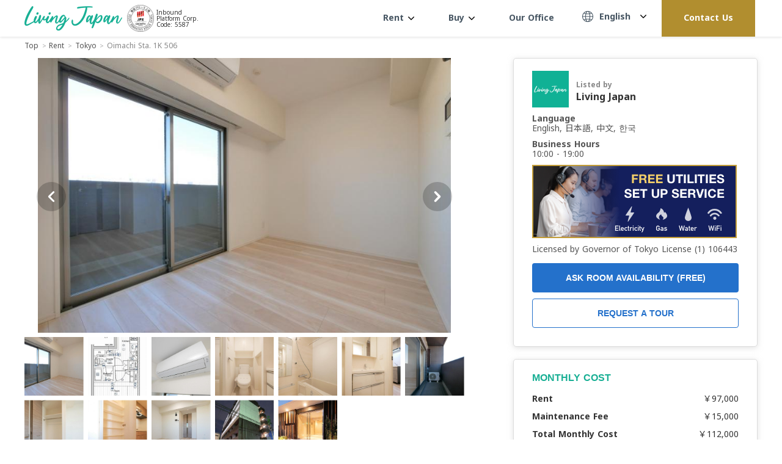

--- FILE ---
content_type: text/html; charset=utf-8
request_url: https://www.livingjapan.com/rent/tokyo/59045200
body_size: 45594
content:
<!doctype html>
<html data-n-head-ssr lang="en-US" dir="ltr" data-n-head="%7B%22lang%22:%7B%22ssr%22:%22en-US%22%7D,%22dir%22:%7B%22ssr%22:%22ltr%22%7D%7D">
  <head >
    <title>Oimachi Sta. 1K 506, Tokyo - Living Japan</title><meta data-n-head="ssr" charset="utf-8"><meta data-n-head="ssr" name="viewport" content="width=device-width, initial-scale=1, maximum-scale=1, user-scalable=0"><meta data-n-head="ssr" data-hid="i18n-og" property="og:locale" content="en_US"><meta data-n-head="ssr" data-hid="i18n-og-alt-zh-CN" property="og:locale:alternate" content="zh_CN"><meta data-n-head="ssr" data-hid="i18n-og-alt-zh-TW" property="og:locale:alternate" content="zh_TW"><meta data-n-head="ssr" data-hid="i18n-og-alt-ko-KR" property="og:locale:alternate" content="ko_KR"><meta data-n-head="ssr" data-hid="i18n-og-alt-es-ES" property="og:locale:alternate" content="es_ES"><meta data-n-head="ssr" data-hid="i18n-og-alt-fr-FR" property="og:locale:alternate" content="fr_FR"><meta data-n-head="ssr" data-hid="description" name="description" content="Oimachi Sta. 1K 506 for rent in Shinagawa-ku, Tokyo. Check monthly price, photos, layout, room size, access, features and more. "><meta data-n-head="ssr" data-hid="og:title" property="og:title" content="Oimachi Sta. 1K 506, Tokyo - Living Japan"><meta data-n-head="ssr" data-hid="og:type" property="og:type" content="article"><meta data-n-head="ssr" data-hid="og:url" property="og:url" content="https://www.livingjapan.com/rent/tokyo/59045200"><meta data-n-head="ssr" data-hid="og:image" property="og:image" content="https://cdn.livingjapan.com/agencies/6094a628951c484ec914ee7c/images/properties/rooms/featured/df76818d-b5de-4ad7-a1f2-506f681980b0/JI2E.jpg"><meta data-n-head="ssr" data-hid="og:site_name" property="og:site_name" content="Living Japan"><meta data-n-head="ssr" data-hid="og:description" property="og:description" content="Oimachi Sta. 1K 506 for rent in Shinagawa-ku, Tokyo. Check monthly price, photos, layout, room size, access, features and more. "><meta data-n-head="ssr" data-hid="twitter:card" property="twitter:card" content="summary_large_image"><meta data-n-head="ssr" data-hid="twitter:site" property="twitter:site" content="@livingjapan_"><meta data-n-head="ssr" data-hid="twitter:url" property="twitter:url" content="https://www.livingjapan.com/rent/tokyo/59045200"><meta data-n-head="ssr" data-hid="twitter:title" property="twitter:title" content="Oimachi Sta. 1K 506, Tokyo - Living Japan"><meta data-n-head="ssr" data-hid="twitter:description" property="twitter:description" content="Oimachi Sta. 1K 506 for rent in Shinagawa-ku, Tokyo. Check monthly price, photos, layout, room size, access, features and more. "><meta data-n-head="ssr" data-hid="twitter:image" property="twitter:image" content="https://cdn.livingjapan.com/agencies/6094a628951c484ec914ee7c/images/properties/rooms/featured/df76818d-b5de-4ad7-a1f2-506f681980b0/JI2E.jpg"><link data-n-head="ssr" rel="icon" type="image/x-icon" href="/favicon.ico"><link data-n-head="ssr" data-hid="gf-prefetch" rel="dns-prefetch" href="https://fonts.gstatic.com/"><link data-n-head="ssr" data-hid="gf-preconnect" rel="preconnect" href="https://fonts.gstatic.com/" crossorigin=""><link data-n-head="ssr" data-hid="gf-preload" rel="preload" as="style" href="https://fonts.googleapis.com/css2?family=Noto+Sans:wght@400;700&amp;family=Noto+Sans+TC:wght@400;700&amp;family=Noto+Sans+SC:wght@400;700&amp;family=Noto+Sans+JP:wght@400;700&amp;display=swap"><link data-n-head="ssr" rel="alternate" hreflang="x-default" href="https://www.livingjapan.com"><link data-n-head="ssr" rel="alternate" hreflang="zh-Hant" href="https://www.livingjapan.com/zh"><link data-n-head="ssr" rel="alternate" hreflang="zh-Hans" href="https://www.livingjapan.com/zh-tw"><link data-n-head="ssr" rel="alternate" hreflang="ko" href="https://www.livingjapan.com/kr"><link data-n-head="ssr" rel="alternate" hreflang="es" href="https://www.livingjapan.com/es"><link data-n-head="ssr" rel="alternate" hreflang="fr" href="https://www.livingjapan.com/fr"><link data-n-head="ssr" data-hid="i18n-alt-en" rel="alternate" href="https://www.livingjapan.com/rent/tokyo/59045200" hreflang="en"><link data-n-head="ssr" data-hid="i18n-alt-zh-CN" rel="alternate" href="https://www.livingjapan.com/zh/rent/tokyo/59045200" hreflang="zh-cn"><link data-n-head="ssr" data-hid="i18n-alt-zh-TW" rel="alternate" href="https://www.livingjapan.com/zh-tw/rent/tokyo/59045200" hreflang="zh-tw"><link data-n-head="ssr" data-hid="i18n-alt-zh-TW" rel="alternate" href="https://www.livingjapan.com/zh-tw/rent/tokyo/59045200" hreflang="zh-hk"><link data-n-head="ssr" data-hid="i18n-alt-ko-KR" rel="alternate" href="https://www.livingjapan.com/kr/rent/tokyo/59045200" hreflang="ko-kr"><link data-n-head="ssr" data-hid="i18n-alt-es" rel="alternate" href="https://www.livingjapan.com/es/rent/tokyo/59045200" hreflang="es"><link data-n-head="ssr" data-hid="i18n-alt-es-ES" rel="alternate" href="https://www.livingjapan.com/es/rent/tokyo/59045200" hreflang="es-es"><link data-n-head="ssr" data-hid="i18n-alt-fr" rel="alternate" href="https://www.livingjapan.com/fr/rent/tokyo/59045200" hreflang="fr"><link data-n-head="ssr" data-hid="i18n-alt-fr-FR" rel="alternate" href="https://www.livingjapan.com/fr/rent/tokyo/59045200" hreflang="fr-fr"><link data-n-head="ssr" data-hid="i18n-xd" rel="alternate" href="https://www.livingjapan.com/rent/tokyo/59045200" hreflang="x-default"><link data-n-head="ssr" data-hid="i18n-can" rel="canonical" href="https://www.livingjapan.com/rent/tokyo/59045200"><script data-n-head="ssr" data-hid="gtm-script">window['dataLayer']=[];if(!window._gtm_init){window._gtm_init=1;(function(w,n,d,m,e,p){w[d]=(w[d]==1||n[d]=='yes'||n[d]==1||n[m]==1||(w[e]&&w[e][p]&&w[e][p]()))?1:0})(window,navigator,'doNotTrack','msDoNotTrack','external','msTrackingProtectionEnabled');(function(w,d,s,l,x,y){w[x]={};w._gtm_inject=function(i){if(w.doNotTrack||w[x][i])return;w[x][i]=1;w[l]=w[l]||[];w[l].push({'gtm.start':new Date().getTime(),event:'gtm.js'});var f=d.getElementsByTagName(s)[0],j=d.createElement(s);j.async=true;j.src='https://www.googletagmanager.com/gtm.js?id='+i;f.parentNode.insertBefore(j,f);}})(window,document,'script','dataLayer','_gtm_ids','_gtm_inject')};["GTM-NNDKK6C"].forEach(function(i){window._gtm_inject(i)})</script><script data-n-head="ssr" data-hid="gf-script">(function(){var l=document.createElement('link');l.rel="stylesheet";l.href="https://fonts.googleapis.com/css2?family=Noto+Sans:wght@400;700&family=Noto+Sans+TC:wght@400;700&family=Noto+Sans+SC:wght@400;700&family=Noto+Sans+JP:wght@400;700&display=swap";document.querySelector("head").appendChild(l);})();</script><noscript data-n-head="ssr" data-hid="gf-noscript"><link rel="stylesheet" href="https://fonts.googleapis.com/css2?family=Noto+Sans:wght@400;700&family=Noto+Sans+TC:wght@400;700&family=Noto+Sans+SC:wght@400;700&family=Noto+Sans+JP:wght@400;700&display=swap"></noscript><link rel="preload" href="/_nuxt/e9575d4.js" as="script"><link rel="preload" href="/_nuxt/19469fc.js" as="script"><link rel="preload" href="/_nuxt/8f80581.js" as="script"><link rel="preload" href="/_nuxt/43f6480.js" as="script"><link rel="preload" href="/_nuxt/843790e.js" as="script"><link rel="preload" href="/_nuxt/8555746.js" as="script"><link rel="preload" href="/_nuxt/f37f39a.js" as="script"><link rel="preload" href="/_nuxt/e36c6bd.js" as="script"><link rel="preload" href="/_nuxt/9de42f2.js" as="script"><style data-vue-ssr-id="12ba2d00:0 517a8dd7:0 1d7ebdfe:0 43573d59:0 8df54402:0 84da3216:0 e8ea38f8:0 8d418772:0 1e0cb396:0 0d93e7ad:0 0bf58a98:0 2f893343:0 2d8e2e7a:0 763fdb66:0 6fac4504:0 383eb85f:0 0b66fbf7:0 1f762c6c:0 402be18a:0 ac0c960c:0 29217ee4:0 2d3707b8:0 2b949474:0 8c9bb674:0 608106db:0 13b36fad:0 737f3d11:0 7b733739:0 0d314210:0 1e1c6a2e:0 09e3a22b:0 0dad03e1:0 14499a46:0 7cd9b7f2:0 bf161848:0 2bdbaa23:0 942bd8d0:0 4bd60a42:0 34b717db:0 72ed95d1:0 48ca2920:0 873d3bde:0 6f17ddeb:0 9a2b36ce:0 520ac237:0 8049cdfa:0">/*! normalize.css v3.0.2 | MIT License | git.io/normalize */article,aside,details,figcaption,figure,footer,header,hgroup,main,menu,nav,section,summary{display:block}audio,canvas,progress,video{display:inline-block;vertical-align:baseline}audio:not([controls]){display:none;height:0}[hidden],template{display:none}a{text-decoration:none}a:active,a:hover{outline:0}abbr[title]{border-bottom:1px dotted}b,strong{font-weight:700}dfn{font-style:italic}mark{background:#fff;color:#000}small{font-size:80%}sub,sup{font-size:75%;line-height:0;position:relative;vertical-align:baseline}sup{top:-.5em}sub{bottom:-.25em}svg:not(:root){overflow:hidden}figure{margin:1em 40px}hr{box-sizing:content-box;height:0}pre{overflow:auto}code,kbd,pre,samp{font-family:monospace,"Arial";font-size:1em}textarea{overflow:auto}optgroup{font-weight:700}button,select{text-transform:none}button{color:inherit;font:inherit;margin:0;outline:none;overflow:visible;-webkit-appearance:button;cursor:pointer}button::-moz-focus-inner{border:0;padding:0}input{color:inherit;font:inherit;margin:0;outline:none}input::-moz-focus-inner{line-height:normal;border:0;padding:0}input:active,input:focus,input:visited{outline:none}optgroup,select,textarea{color:inherit;font:inherit;margin:0;outline:none}optgroup:active,optgroup:focus,optgroup:visited,select:active,select:focus,select:visited,textarea:active,textarea:focus,textarea:visited{outline:none}html input[type=button],input[type=reset],input[type=submit]{-webkit-appearance:button;cursor:pointer}button[disabled],html input[disabled]{cursor:default}input[type=checkbox],input[type=radio]{box-sizing:border-box;padding:0}input[type=number]::-webkit-inner-spin-button,input[type=number]::-webkit-outer-spin-button{height:auto}input[type=search]{-webkit-appearance:textfield;box-sizing:content-box}input[type=search]::-webkit-search-cancel-button,input[type=search]::-webkit-search-decoration{-webkit-appearance:none}fieldset{margin:0 2px;border:1px solid silver;padding:.35em .625em .75em}legend{border:0;padding:0}table{border-collapse:collapse;border-spacing:0}td,th{padding:0}*{box-sizing:border-box}blockquote,body,dd,dl,fieldset,figure,h1,h2,h3,h4,h5,h6,hr,legend,ol,p,pre,ul{margin:0;padding:0}li{list-style:none}li>ol,li>ul{margin-bottom:0}address,blockquote,dl,fieldset,figure,h1,h2,h3,h4,h5,h6,hr,ol,p,pre,table,ul{margin-bottom:.9375rem}dd,ol,ul{margin-left:.9375rem}html{height:100vh}body,html{font-size:1rem}body{color:#333;font-family:"Noto Sans","Noto Sans TC","Noto Sans SC",sans-serif;font-weight:400;word-break:break-word;line-height:1.5rem;min-height:100vh;min-height:-webkit-fill-available}.container{width:100%;margin:0 auto}@media(min-width:769px){.container{max-width:76.875rem;padding-left:.9375rem;padding-right:.9375rem}}@media(max-width:768px){.container{padding-left:20px;padding-right:20px}}.container--s{max-width:50rem}a{transition:all .25s ease}img{max-width:100%;height:auto;vertical-align:middle}.thumb{position:relative;display:block;height:0;overflow:hidden;margin:0}.thumb img{position:absolute;top:50%;left:50%;width:100%;height:100%;-o-object-fit:cover;object-fit:cover;-o-object-position:center;object-position:center;transform:translate(-50%,-50%);transition:all .75s ease}.thumb-1x1{padding-bottom:100%}.btn{font-size:1rem;line-height:1.125rem;color:#fff;border:none;border-radius:.25rem;width:100%;height:3rem;outline:none;display:flex;align-items:center;justify-content:center;transition:all .2s ease}.btn-active{background:#2471cb}.btn-white{background:#fff;color:#555;border:1px solid #ccc}.btn-white:hover{background:#2471cb;color:#fff;border:none}.btn:hover{background:#2471cb;box-shadow:0 0 .375rem .0625rem rgba(36,113,203,.8)}.site-main{padding-top:81px;padding-bottom:60px}.site-main.new-banner{padding-top:59.6px}@media(max-width:768px){.site-main{padding-bottom:2.5rem;padding-top:4.375rem}.site-main.new-banner{padding-top:60px}}.scrollbar{scrollbar-color:#18af94 #e8e8e8;scrollbar-width:thin}.scrollbar::-webkit-scrollbar-track{background-color:#e8e8e8}.scrollbar::-webkit-scrollbar{width:.5rem;height:.5rem}.scrollbar::-webkit-scrollbar-thumb{background-color:#18af94}.flex{display:flex}.aic{align-items:center}.fw{flex-wrap:wrap}.jcc{justify-content:center}@media(min-width:767px){.sp-only{display:none}}.d--block{display:block!important}.d--flex{display:flex!important}.d--fixed{display:fixed!important}.d--none{display:none!important}.d--inline-block{display:inline-block!important}@media(max-width:768px){.d-sp--block{display:block!important}.d-sp--flex{display:flex!important}.d-sp--fixed{display:fixed!important}.d-sp--none{display:none!important}.d-sp--inline-block{display:inline-block!important}}@media(min-width:769px){.d-pc--block{display:block!important}.d-pc--flex{display:flex!important}.d-pc--fixed{display:fixed!important}.d-pc--none{display:none!important}.d-pc--inline-block{display:inline-block!important}}.flex--row{flex-direction:row}.flex--row-reverse{flex-direction:row-reverse}.flex--column{flex-direction:column}.flex--column-reverse{flex-direction:column-reverse}.flex--wrap{flex-wrap:wrap}.flex--no-wrap{flex-wrap:no-wrap}.align__items--center{align-items:center}.align__items--flex-start{align-items:flex-start}.align__items--flex-end{align-items:flex-end}.align__content--center{align-content:center}.align__content--flex-start{align-content:flex-start}.align__content--flex-end{align-content:flex-end}.align__content--space-between{align-content:space-between}.align__content--space-around{align-content:space-around}.justify__items--center{justify-items:center}.justify__items--flex-start{justify-items:flex-start}.justify__items--flex-end{justify-items:flex-end}.justify__content--center{justify-content:center}.justify__content--flex-start{justify-content:flex-start}.justify__content--flex-end{justify-content:flex-end}.justify__content--space-between{justify-content:space-between}.justify__content--space-around{justify-content:space-around}.d--center{display:block;margin:0 auto}@media(max-width:768px){.only_pc{display:none!important}}@media(min-width:769px){.only_sp{display:none!important}}@media(max-width:1160px){.pc_tour{display:none!important}}@media(min-width:1160px){.sp_tour{display:none!important}}@media(max-width:1024px){.only_pc_header{display:none!important}}@media(min-width:1025px){.only_sp_header{display:none!important}}.pl--0{padding-left:0!important}.pl--5{padding-left:.3125rem!important}.pl--10{padding-left:.625rem!important}.pl--15{padding-left:.9375rem!important}.pl--20{padding-left:1.25rem!important}.pl--25{padding-left:1.5625rem!important}.pl--30{padding-left:1.875rem!important}.pl--35{padding-left:2.1875rem!important}.pl--40{padding-left:2.5rem!important}.pl--45{padding-left:2.8125rem!important}.pl--50{padding-left:3.125rem!important}.pr--0{padding-right:0!important}.pr--5{padding-right:.3125rem!important}.pr--10{padding-right:.625rem!important}.pr--15{padding-right:.9375rem!important}.pr--20{padding-right:1.25rem!important}.pr--25{padding-right:1.5625rem!important}.pr--30{padding-right:1.875rem!important}.pr--35{padding-right:2.1875rem!important}.pr--40{padding-right:2.5rem!important}.pr--45{padding-right:2.8125rem!important}.pr--50{padding-right:3.125rem!important}.pt--0{padding-top:0!important}.pt--5{padding-top:.3125rem!important}.pt--10{padding-top:.625rem!important}.pt--15{padding-top:.9375rem!important}.pt--20{padding-top:1.25rem!important}.pt--25{padding-top:1.5625rem!important}.pt--30{padding-top:1.875rem!important}.pt--35{padding-top:2.1875rem!important}.pt--40{padding-top:2.5rem!important}.pt--45{padding-top:2.8125rem!important}.pt--50{padding-top:3.125rem!important}.pb--0{padding-bottom:0!important}.pb--5{padding-bottom:.3125rem!important}.pb--10{padding-bottom:.625rem!important}.pb--15{padding-bottom:.9375rem!important}.pb--20{padding-bottom:1.25rem!important}.pb--25{padding-bottom:1.5625rem!important}.pb--30{padding-bottom:1.875rem!important}.pb--35{padding-bottom:2.1875rem!important}.pb--40{padding-bottom:2.5rem!important}.pb--45{padding-bottom:2.8125rem!important}.pb--50{padding-bottom:3.125rem!important}.px--0{padding-left:0!important;padding-right:0!important}.px--5{padding-left:.3125rem!important;padding-right:.3125rem!important}.px--10{padding-left:.625rem!important;padding-right:.625rem!important}.px--15{padding-left:.9375rem!important;padding-right:.9375rem!important}.px--20{padding-left:1.25rem!important;padding-right:1.25rem!important}.px--25{padding-left:1.5625rem!important;padding-right:1.5625rem!important}.px--30{padding-left:1.875rem!important;padding-right:1.875rem!important}.px--35{padding-left:2.1875rem!important;padding-right:2.1875rem!important}.px--40{padding-left:2.5rem!important;padding-right:2.5rem!important}.px--45{padding-left:2.8125rem!important;padding-right:2.8125rem!important}.px--50{padding-left:3.125rem!important;padding-right:3.125rem!important}.py--0{padding-top:0!important;padding-bottom:0!important}.py--5{padding-top:.3125rem!important;padding-bottom:.3125rem!important}.py--10{padding-top:.625rem!important;padding-bottom:.625rem!important}.py--15{padding-top:.9375rem!important;padding-bottom:.9375rem!important}.py--20{padding-top:1.25rem!important;padding-bottom:1.25rem!important}.py--25{padding-top:1.5625rem!important;padding-bottom:1.5625rem!important}.py--30{padding-top:1.875rem!important;padding-bottom:1.875rem!important}.py--35{padding-top:2.1875rem!important;padding-bottom:2.1875rem!important}.py--40{padding-top:2.5rem!important;padding-bottom:2.5rem!important}.py--45{padding-top:2.8125rem!important;padding-bottom:2.8125rem!important}.py--50{padding-top:3.125rem!important;padding-bottom:3.125rem!important}.ml--0{margin-left:0!important}.ml--5{margin-left:.3125rem!important}.ml--10{margin-left:.625rem!important}.ml--15{margin-left:.9375rem!important}.ml--20{margin-left:1.25rem!important}.ml--25{margin-left:1.5625rem!important}.ml--30{margin-left:1.875rem!important}.ml--35{margin-left:2.1875rem!important}.ml--40{margin-left:2.5rem!important}.ml--45{margin-left:2.8125rem!important}.ml--50{margin-left:3.125rem!important}.mr--0{margin-right:0!important}.mr--5{margin-right:.3125rem!important}.mr--10{margin-right:.625rem!important}.mr--15{margin-right:.9375rem!important}.mr--20{margin-right:1.25rem!important}.mr--25{margin-right:1.5625rem!important}.mr--30{margin-right:1.875rem!important}.mr--35{margin-right:2.1875rem!important}.mr--40{margin-right:2.5rem!important}.mr--45{margin-right:2.8125rem!important}.mr--50{margin-right:3.125rem!important}.mt--0{margin-top:0!important}.mt--5{margin-top:.3125rem!important}.mt--10{margin-top:.625rem!important}.mt--15{margin-top:.9375rem!important}.mt--20{margin-top:1.25rem!important}.mt--25{margin-top:1.5625rem!important}.mt--30{margin-top:1.875rem!important}.mt--35{margin-top:2.1875rem!important}.mt--40{margin-top:2.5rem!important}.mt--45{margin-top:2.8125rem!important}.mt--50{margin-top:3.125rem!important}.mb--0{margin-bottom:0!important}.mb--5{margin-bottom:.3125rem!important}.mb--10{margin-bottom:.625rem!important}.mb--15{margin-bottom:.9375rem!important}.mb--20{margin-bottom:1.25rem!important}.mb--25{margin-bottom:1.5625rem!important}.mb--30{margin-bottom:1.875rem!important}.mb--35{margin-bottom:2.1875rem!important}.mb--40{margin-bottom:2.5rem!important}.mb--45{margin-bottom:2.8125rem!important}.mb--50{margin-bottom:3.125rem!important}.mx--0{margin-left:0!important;margin-right:0!important}.mx--5{margin-left:.3125rem!important;margin-right:.3125rem!important}.mx--10{margin-left:.625rem!important;margin-right:.625rem!important}.mx--15{margin-left:.9375rem!important;margin-right:.9375rem!important}.mx--20{margin-left:1.25rem!important;margin-right:1.25rem!important}.mx--25{margin-left:1.5625rem!important;margin-right:1.5625rem!important}.mx--30{margin-left:1.875rem!important;margin-right:1.875rem!important}.mx--35{margin-left:2.1875rem!important;margin-right:2.1875rem!important}.mx--40{margin-left:2.5rem!important;margin-right:2.5rem!important}.mx--45{margin-left:2.8125rem!important;margin-right:2.8125rem!important}.mx--50{margin-left:3.125rem!important;margin-right:3.125rem!important}.my--0{margin-top:0!important;margin-bottom:0!important}.my--5{margin-top:.3125rem!important;margin-bottom:.3125rem!important}.my--10{margin-top:.625rem!important;margin-bottom:.625rem!important}.my--15{margin-top:.9375rem!important;margin-bottom:.9375rem!important}.my--20{margin-top:1.25rem!important;margin-bottom:1.25rem!important}.my--25{margin-top:1.5625rem!important;margin-bottom:1.5625rem!important}.my--30{margin-top:1.875rem!important;margin-bottom:1.875rem!important}.my--35{margin-top:2.1875rem!important;margin-bottom:2.1875rem!important}.my--40{margin-top:2.5rem!important;margin-bottom:2.5rem!important}.my--45{margin-top:2.8125rem!important;margin-bottom:2.8125rem!important}.my--50{margin-top:3.125rem!important;margin-bottom:3.125rem!important}@media(min-width:769px){.pl-pc--0{padding-left:0!important}.pl-pc--5{padding-left:.3125rem!important}.pl-pc--10{padding-left:.625rem!important}.pl-pc--15{padding-left:.9375rem!important}.pl-pc--20{padding-left:1.25rem!important}.pl-pc--25{padding-left:1.5625rem!important}.pl-pc--30{padding-left:1.875rem!important}.pl-pc--35{padding-left:2.1875rem!important}.pl-pc--40{padding-left:2.5rem!important}.pl-pc--45{padding-left:2.8125rem!important}.pl-pc--50{padding-left:3.125rem!important}.pr-pc--0{padding-right:0!important}.pr-pc--5{padding-right:.3125rem!important}.pr-pc--10{padding-right:.625rem!important}.pr-pc--15{padding-right:.9375rem!important}.pr-pc--20{padding-right:1.25rem!important}.pr-pc--25{padding-right:1.5625rem!important}.pr-pc--30{padding-right:1.875rem!important}.pr-pc--35{padding-right:2.1875rem!important}.pr-pc--40{padding-right:2.5rem!important}.pr-pc--45{padding-right:2.8125rem!important}.pr-pc--50{padding-right:3.125rem!important}.pt-pc--0{padding-top:0!important}.pt-pc--5{padding-top:.3125rem!important}.pt-pc--10{padding-top:.625rem!important}.pt-pc--15{padding-top:.9375rem!important}.pt-pc--20{padding-top:1.25rem!important}.pt-pc--25{padding-top:1.5625rem!important}.pt-pc--30{padding-top:1.875rem!important}.pt-pc--35{padding-top:2.1875rem!important}.pt-pc--40{padding-top:2.5rem!important}.pt-pc--45{padding-top:2.8125rem!important}.pt-pc--50{padding-top:3.125rem!important}.pb-pc--0{padding-bottom:0!important}.pb-pc--5{padding-bottom:.3125rem!important}.pb-pc--10{padding-bottom:.625rem!important}.pb-pc--15{padding-bottom:.9375rem!important}.pb-pc--20{padding-bottom:1.25rem!important}.pb-pc--25{padding-bottom:1.5625rem!important}.pb-pc--30{padding-bottom:1.875rem!important}.pb-pc--35{padding-bottom:2.1875rem!important}.pb-pc--40{padding-bottom:2.5rem!important}.pb-pc--45{padding-bottom:2.8125rem!important}.pb-pc--50{padding-bottom:3.125rem!important}.px-pc--0{padding-left:0!important;padding-right:0!important}.px-pc--5{padding-left:.3125rem!important;padding-right:.3125rem!important}.px-pc--10{padding-left:.625rem!important;padding-right:.625rem!important}.px-pc--15{padding-left:.9375rem!important;padding-right:.9375rem!important}.px-pc--20{padding-left:1.25rem!important;padding-right:1.25rem!important}.px-pc--25{padding-left:1.5625rem!important;padding-right:1.5625rem!important}.px-pc--30{padding-left:1.875rem!important;padding-right:1.875rem!important}.px-pc--35{padding-left:2.1875rem!important;padding-right:2.1875rem!important}.px-pc--40{padding-left:2.5rem!important;padding-right:2.5rem!important}.px-pc--45{padding-left:2.8125rem!important;padding-right:2.8125rem!important}.px-pc--50{padding-left:3.125rem!important;padding-right:3.125rem!important}.py-pc--0{padding-top:0!important;padding-bottom:0!important}.py-pc--5{padding-top:.3125rem!important;padding-bottom:.3125rem!important}.py-pc--10{padding-top:.625rem!important;padding-bottom:.625rem!important}.py-pc--15{padding-top:.9375rem!important;padding-bottom:.9375rem!important}.py-pc--20{padding-top:1.25rem!important;padding-bottom:1.25rem!important}.py-pc--25{padding-top:1.5625rem!important;padding-bottom:1.5625rem!important}.py-pc--30{padding-top:1.875rem!important;padding-bottom:1.875rem!important}.py-pc--35{padding-top:2.1875rem!important;padding-bottom:2.1875rem!important}.py-pc--40{padding-top:2.5rem!important;padding-bottom:2.5rem!important}.py-pc--45{padding-top:2.8125rem!important;padding-bottom:2.8125rem!important}.py-pc--50{padding-top:3.125rem!important;padding-bottom:3.125rem!important}.ml-pc--0{margin-left:0!important}.ml-pc--5{margin-left:.3125rem!important}.ml-pc--10{margin-left:.625rem!important}.ml-pc--15{margin-left:.9375rem!important}.ml-pc--20{margin-left:1.25rem!important}.ml-pc--25{margin-left:1.5625rem!important}.ml-pc--30{margin-left:1.875rem!important}.ml-pc--35{margin-left:2.1875rem!important}.ml-pc--40{margin-left:2.5rem!important}.ml-pc--45{margin-left:2.8125rem!important}.ml-pc--50{margin-left:3.125rem!important}.mr-pc--0{margin-right:0!important}.mr-pc--5{margin-right:.3125rem!important}.mr-pc--10{margin-right:.625rem!important}.mr-pc--15{margin-right:.9375rem!important}.mr-pc--20{margin-right:1.25rem!important}.mr-pc--25{margin-right:1.5625rem!important}.mr-pc--30{margin-right:1.875rem!important}.mr-pc--35{margin-right:2.1875rem!important}.mr-pc--40{margin-right:2.5rem!important}.mr-pc--45{margin-right:2.8125rem!important}.mr-pc--50{margin-right:3.125rem!important}.mt-pc--0{margin-top:0!important}.mt-pc--5{margin-top:.3125rem!important}.mt-pc--10{margin-top:.625rem!important}.mt-pc--15{margin-top:.9375rem!important}.mt-pc--20{margin-top:1.25rem!important}.mt-pc--25{margin-top:1.5625rem!important}.mt-pc--30{margin-top:1.875rem!important}.mt-pc--35{margin-top:2.1875rem!important}.mt-pc--40{margin-top:2.5rem!important}.mt-pc--45{margin-top:2.8125rem!important}.mt-pc--50{margin-top:3.125rem!important}.mb-pc--0{margin-bottom:0!important}.mb-pc--5{margin-bottom:.3125rem!important}.mb-pc--10{margin-bottom:.625rem!important}.mb-pc--15{margin-bottom:.9375rem!important}.mb-pc--20{margin-bottom:1.25rem!important}.mb-pc--25{margin-bottom:1.5625rem!important}.mb-pc--30{margin-bottom:1.875rem!important}.mb-pc--35{margin-bottom:2.1875rem!important}.mb-pc--40{margin-bottom:2.5rem!important}.mb-pc--45{margin-bottom:2.8125rem!important}.mb-pc--50{margin-bottom:3.125rem!important}.mx-pc--0{margin-left:0!important;margin-right:0!important}.mx-pc--5{margin-left:.3125rem!important;margin-right:.3125rem!important}.mx-pc--10{margin-left:.625rem!important;margin-right:.625rem!important}.mx-pc--15{margin-left:.9375rem!important;margin-right:.9375rem!important}.mx-pc--20{margin-left:1.25rem!important;margin-right:1.25rem!important}.mx-pc--25{margin-left:1.5625rem!important;margin-right:1.5625rem!important}.mx-pc--30{margin-left:1.875rem!important;margin-right:1.875rem!important}.mx-pc--35{margin-left:2.1875rem!important;margin-right:2.1875rem!important}.mx-pc--40{margin-left:2.5rem!important;margin-right:2.5rem!important}.mx-pc--45{margin-left:2.8125rem!important;margin-right:2.8125rem!important}.mx-pc--50{margin-left:3.125rem!important;margin-right:3.125rem!important}.my-pc--0{margin-top:0!important;margin-bottom:0!important}.my-pc--5{margin-top:.3125rem!important;margin-bottom:.3125rem!important}.my-pc--10{margin-top:.625rem!important;margin-bottom:.625rem!important}.my-pc--15{margin-top:.9375rem!important;margin-bottom:.9375rem!important}.my-pc--20{margin-top:1.25rem!important;margin-bottom:1.25rem!important}.my-pc--25{margin-top:1.5625rem!important;margin-bottom:1.5625rem!important}.my-pc--30{margin-top:1.875rem!important;margin-bottom:1.875rem!important}.my-pc--35{margin-top:2.1875rem!important;margin-bottom:2.1875rem!important}.my-pc--40{margin-top:2.5rem!important;margin-bottom:2.5rem!important}.my-pc--45{margin-top:2.8125rem!important;margin-bottom:2.8125rem!important}.my-pc--50{margin-top:3.125rem!important;margin-bottom:3.125rem!important}}@media(max-width:768px){.pl-sp--0{padding-left:0!important}.pl-sp--5{padding-left:.3125rem!important}.pl-sp--10{padding-left:.625rem!important}.pl-sp--15{padding-left:.9375rem!important}.pl-sp--20{padding-left:1.25rem!important}.pl-sp--25{padding-left:1.5625rem!important}.pl-sp--30{padding-left:1.875rem!important}.pl-sp--35{padding-left:2.1875rem!important}.pl-sp--40{padding-left:2.5rem!important}.pl-sp--45{padding-left:2.8125rem!important}.pl-sp--50{padding-left:3.125rem!important}.pr-sp--0{padding-right:0!important}.pr-sp--5{padding-right:.3125rem!important}.pr-sp--10{padding-right:.625rem!important}.pr-sp--15{padding-right:.9375rem!important}.pr-sp--20{padding-right:1.25rem!important}.pr-sp--25{padding-right:1.5625rem!important}.pr-sp--30{padding-right:1.875rem!important}.pr-sp--35{padding-right:2.1875rem!important}.pr-sp--40{padding-right:2.5rem!important}.pr-sp--45{padding-right:2.8125rem!important}.pr-sp--50{padding-right:3.125rem!important}.pt-sp--0{padding-top:0!important}.pt-sp--5{padding-top:.3125rem!important}.pt-sp--10{padding-top:.625rem!important}.pt-sp--15{padding-top:.9375rem!important}.pt-sp--20{padding-top:1.25rem!important}.pt-sp--25{padding-top:1.5625rem!important}.pt-sp--30{padding-top:1.875rem!important}.pt-sp--35{padding-top:2.1875rem!important}.pt-sp--40{padding-top:2.5rem!important}.pt-sp--45{padding-top:2.8125rem!important}.pt-sp--50{padding-top:3.125rem!important}.pb-sp--0{padding-bottom:0!important}.pb-sp--5{padding-bottom:.3125rem!important}.pb-sp--10{padding-bottom:.625rem!important}.pb-sp--15{padding-bottom:.9375rem!important}.pb-sp--20{padding-bottom:1.25rem!important}.pb-sp--25{padding-bottom:1.5625rem!important}.pb-sp--30{padding-bottom:1.875rem!important}.pb-sp--35{padding-bottom:2.1875rem!important}.pb-sp--40{padding-bottom:2.5rem!important}.pb-sp--45{padding-bottom:2.8125rem!important}.pb-sp--50{padding-bottom:3.125rem!important}.px-sp--0{padding-left:0!important;padding-right:0!important}.px-sp--5{padding-left:.3125rem!important;padding-right:.3125rem!important}.px-sp--10{padding-left:.625rem!important;padding-right:.625rem!important}.px-sp--15{padding-left:.9375rem!important;padding-right:.9375rem!important}.px-sp--20{padding-left:1.25rem!important;padding-right:1.25rem!important}.px-sp--25{padding-left:1.5625rem!important;padding-right:1.5625rem!important}.px-sp--30{padding-left:1.875rem!important;padding-right:1.875rem!important}.px-sp--35{padding-left:2.1875rem!important;padding-right:2.1875rem!important}.px-sp--40{padding-left:2.5rem!important;padding-right:2.5rem!important}.px-sp--45{padding-left:2.8125rem!important;padding-right:2.8125rem!important}.px-sp--50{padding-left:3.125rem!important;padding-right:3.125rem!important}.py-sp--0{padding-top:0!important;padding-bottom:0!important}.py-sp--5{padding-top:.3125rem!important;padding-bottom:.3125rem!important}.py-sp--10{padding-top:.625rem!important;padding-bottom:.625rem!important}.py-sp--15{padding-top:.9375rem!important;padding-bottom:.9375rem!important}.py-sp--20{padding-top:1.25rem!important;padding-bottom:1.25rem!important}.py-sp--25{padding-top:1.5625rem!important;padding-bottom:1.5625rem!important}.py-sp--30{padding-top:1.875rem!important;padding-bottom:1.875rem!important}.py-sp--35{padding-top:2.1875rem!important;padding-bottom:2.1875rem!important}.py-sp--40{padding-top:2.5rem!important;padding-bottom:2.5rem!important}.py-sp--45{padding-top:2.8125rem!important;padding-bottom:2.8125rem!important}.py-sp--50{padding-top:3.125rem!important;padding-bottom:3.125rem!important}.ml-sp--0{margin-left:0!important}.ml-sp--5{margin-left:.3125rem!important}.ml-sp--10{margin-left:.625rem!important}.ml-sp--15{margin-left:.9375rem!important}.ml-sp--20{margin-left:1.25rem!important}.ml-sp--25{margin-left:1.5625rem!important}.ml-sp--30{margin-left:1.875rem!important}.ml-sp--35{margin-left:2.1875rem!important}.ml-sp--40{margin-left:2.5rem!important}.ml-sp--45{margin-left:2.8125rem!important}.ml-sp--50{margin-left:3.125rem!important}.mr-sp--0{margin-right:0!important}.mr-sp--5{margin-right:.3125rem!important}.mr-sp--10{margin-right:.625rem!important}.mr-sp--15{margin-right:.9375rem!important}.mr-sp--20{margin-right:1.25rem!important}.mr-sp--25{margin-right:1.5625rem!important}.mr-sp--30{margin-right:1.875rem!important}.mr-sp--35{margin-right:2.1875rem!important}.mr-sp--40{margin-right:2.5rem!important}.mr-sp--45{margin-right:2.8125rem!important}.mr-sp--50{margin-right:3.125rem!important}.mt-sp--0{margin-top:0!important}.mt-sp--5{margin-top:.3125rem!important}.mt-sp--10{margin-top:.625rem!important}.mt-sp--15{margin-top:.9375rem!important}.mt-sp--20{margin-top:1.25rem!important}.mt-sp--25{margin-top:1.5625rem!important}.mt-sp--30{margin-top:1.875rem!important}.mt-sp--35{margin-top:2.1875rem!important}.mt-sp--40{margin-top:2.5rem!important}.mt-sp--45{margin-top:2.8125rem!important}.mt-sp--50{margin-top:3.125rem!important}.mb-sp--0{margin-bottom:0!important}.mb-sp--5{margin-bottom:.3125rem!important}.mb-sp--10{margin-bottom:.625rem!important}.mb-sp--15{margin-bottom:.9375rem!important}.mb-sp--20{margin-bottom:1.25rem!important}.mb-sp--25{margin-bottom:1.5625rem!important}.mb-sp--30{margin-bottom:1.875rem!important}.mb-sp--35{margin-bottom:2.1875rem!important}.mb-sp--40{margin-bottom:2.5rem!important}.mb-sp--45{margin-bottom:2.8125rem!important}.mb-sp--50{margin-bottom:3.125rem!important}.mx-sp--0{margin-left:0!important;margin-right:0!important}.mx-sp--5{margin-left:.3125rem!important;margin-right:.3125rem!important}.mx-sp--10{margin-left:.625rem!important;margin-right:.625rem!important}.mx-sp--15{margin-left:.9375rem!important;margin-right:.9375rem!important}.mx-sp--20{margin-left:1.25rem!important;margin-right:1.25rem!important}.mx-sp--25{margin-left:1.5625rem!important;margin-right:1.5625rem!important}.mx-sp--30{margin-left:1.875rem!important;margin-right:1.875rem!important}.mx-sp--35{margin-left:2.1875rem!important;margin-right:2.1875rem!important}.mx-sp--40{margin-left:2.5rem!important;margin-right:2.5rem!important}.mx-sp--45{margin-left:2.8125rem!important;margin-right:2.8125rem!important}.mx-sp--50{margin-left:3.125rem!important;margin-right:3.125rem!important}.my-sp--0{margin-top:0!important;margin-bottom:0!important}.my-sp--5{margin-top:.3125rem!important;margin-bottom:.3125rem!important}.my-sp--10{margin-top:.625rem!important;margin-bottom:.625rem!important}.my-sp--15{margin-top:.9375rem!important;margin-bottom:.9375rem!important}.my-sp--20{margin-top:1.25rem!important;margin-bottom:1.25rem!important}.my-sp--25{margin-top:1.5625rem!important;margin-bottom:1.5625rem!important}.my-sp--30{margin-top:1.875rem!important;margin-bottom:1.875rem!important}.my-sp--35{margin-top:2.1875rem!important;margin-bottom:2.1875rem!important}.my-sp--40{margin-top:2.5rem!important;margin-bottom:2.5rem!important}.my-sp--45{margin-top:2.8125rem!important;margin-bottom:2.8125rem!important}.my-sp--50{margin-top:3.125rem!important;margin-bottom:3.125rem!important}}.m--auto{margin-right:auto}.m--auto,.ml--auto{margin-left:auto}.mr--auto{margin-right:auto}@media(min-width:769px){.mx__pc--auto{margin-left:auto;margin-right:auto}}@media(max-width:768px){.mx__sp--auto{margin-left:auto;margin-right:auto}}.mx--auto{margin-left:auto;margin-right:auto}.p--auto{padding-right:auto}.p--auto,.pl--auto{padding-left:auto}.pr--auto{padding-right:auto}@media(min-width:769px){.px__pc--auto{padding-left:auto;padding-right:auto}}@media(max-width:768px){.px__sp--auto{padding-left:auto;padding-right:auto}}.px--auto{padding-left:auto;padding-right:auto}
code[class*=language-],pre[class*=language-]{color:#000;background:none;text-shadow:0 1px #fff;font-family:Consolas,Monaco,"Andale Mono","Ubuntu Mono",monospace;font-size:1em;text-align:left;white-space:pre;word-spacing:normal;word-break:normal;word-wrap:normal;line-height:1.5;-moz-tab-size:4;-o-tab-size:4;tab-size:4;-webkit-hyphens:none;hyphens:none}code[class*=language-]::-moz-selection,code[class*=language-] ::-moz-selection,pre[class*=language-]::-moz-selection,pre[class*=language-] ::-moz-selection{text-shadow:none;background:#b3d4fc}code[class*=language-]::selection,code[class*=language-] ::selection,pre[class*=language-]::selection,pre[class*=language-] ::selection{text-shadow:none;background:#b3d4fc}@media print{code[class*=language-],pre[class*=language-]{text-shadow:none}}pre[class*=language-]{padding:1em;margin:.5em 0;overflow:auto}:not(pre)>code[class*=language-],pre[class*=language-]{background:#f5f2f0}:not(pre)>code[class*=language-]{padding:.1em;border-radius:.3em;white-space:normal}.token.cdata,.token.comment,.token.doctype,.token.prolog{color:#708090}.token.punctuation{color:#999}.token.namespace{opacity:.7}.token.boolean,.token.constant,.token.deleted,.token.number,.token.property,.token.symbol,.token.tag{color:#905}.token.attr-name,.token.builtin,.token.char,.token.inserted,.token.selector,.token.string{color:#690}.language-css .token.string,.style .token.string,.token.entity,.token.operator,.token.url{color:#9a6e3a;background:hsla(0,0%,100%,.5)}.token.atrule,.token.attr-value,.token.keyword{color:#07a}.token.class-name,.token.function{color:#dd4a68}.token.important,.token.regex,.token.variable{color:#e90}.token.bold,.token.important{font-weight:700}.token.italic{font-style:italic}.token.entity{cursor:help}
.nuxt-progress{position:fixed;top:0;left:0;right:0;height:2px;width:0;opacity:1;transition:width .1s,opacity .4s;background-color:#000;z-index:999999}.nuxt-progress.nuxt-progress-notransition{transition:none}.nuxt-progress-failed{background-color:red}
html{font-family:"Source Sans Pro",-apple-system,BlinkMacSystemFont,"Segoe UI",Roboto,"Helvetica Neue",Arial,sans-serif;font-size:16px;word-spacing:1px;-ms-text-size-adjust:100%;-webkit-text-size-adjust:100%;-moz-osx-font-smoothing:grayscale;-webkit-font-smoothing:antialiased;box-sizing:border-box}*,:after,:before{box-sizing:border-box;margin:0}.button--green{display:inline-block;border-radius:4px;border:1px solid #3b8070;color:#3b8070;text-decoration:none;padding:10px 30px}.button--green:hover{color:#fff;background-color:#3b8070}.button--grey{display:inline-block;border-radius:4px;border:1px solid #35495e;color:#35495e;text-decoration:none;padding:10px 30px;margin-left:15px}.button--grey:hover{color:#fff;background-color:#35495e}
.language-comment[data-v-61e76ee3]{margin-top:10px;color:#555}@media(max-width:768px){.site-main[data-v-61e76ee3]{padding-top:50px}}.page-wrapper[data-v-61e76ee3]{display:flex;flex-wrap:wrap;align-items:flex-start}@media(min-width:769px){.main-content[data-v-61e76ee3]{width:60%}}.page-aside[data-v-61e76ee3]{margin-bottom:1.25rem}@media(min-width:769px){.page-aside[data-v-61e76ee3]{padding-left:80px;width:40%}}@media(min-width:769px)and (max-width:1100px){.page-aside[data-v-61e76ee3]{width:40%}}.detail-section[data-v-61e76ee3]{margin-bottom:24px}.section-title[data-v-61e76ee3]{margin-bottom:10px;font-size:18px;line-height:1.2em}.property-detail[data-v-61e76ee3]{display:flex;flex-wrap:wrap;border:1px solid #ddd}.property-detail__row[data-v-61e76ee3]{width:100%;display:flex;border-bottom:1px solid #ddd}.property-detail__row[data-v-61e76ee3]:last-child{border-bottom:none}@media(min-width:769px){.property-detail__row[data-v-61e76ee3]{width:50%}.property-detail__row[data-v-61e76ee3]:nth-child(odd){border-right:1px solid #ddd}.property-detail__row[data-v-61e76ee3]:nth-last-of-type(2){border-bottom:none}}.property-detail__cell[data-v-61e76ee3]{width:50%;box-sizing:border-box;font-size:14px;padding:7px 14px}.property-detail__cell[data-v-61e76ee3]:first-child{border-right:1px solid #ddd}.property-detail__heading[data-v-61e76ee3]{background:#f7f7f7;font-weight:700;font-size:14px}.property-summary[data-v-61e76ee3]{margin-bottom:24px;border-bottom:1px solid #ddd;padding-bottom:1.875rem}.property-tags[data-v-61e76ee3]{display:flex;flex-wrap:wrap;flex-direction:row;margin-bottom:-5px;text-transform:uppercase}.property-name[data-v-61e76ee3]{color:#333;font-size:28px;margin-bottom:8px;font-family:Arial,"Noto Sans TC","Noto Sans SC",sans-serif}.property-name[data-v-61e76ee3],.property-price[data-v-61e76ee3]{font-weight:700;line-height:1.2em}.property-price[data-v-61e76ee3]{font-size:18px;margin-bottom:10px}.property-price small[data-v-61e76ee3]{font-size:.875rem;line-height:1.1875rem}.rej-property-id[data-v-61e76ee3]{font-weight:700;font-size:14px;margin-bottom:10px}.property-info__row[data-v-61e76ee3]{color:#555;margin-bottom:0;font-size:.875rem;line-height:1.1875rem}.related-property[data-v-61e76ee3]{padding-bottom:20px;padding-top:10px;background:#f7f7f7;border-bottom:1px solid #ddd}@media(max-width:768px){.related-property[data-v-61e76ee3]{padding-bottom:0}}.maps-place[data-v-61e76ee3]{height:200px;margin-top:20px}.footprint[data-v-61e76ee3]{font-size:12px;margin-top:15px}.footprint small[data-v-61e76ee3]{line-height:0}
.property-feature .base-checkbox__label{padding:2px 10px!important;font-size:14px!important;color:#aaa!important}.property-feature input:checked+.base-checkbox__label{color:#fff!important}.maps-place .GMap__Wrapper{height:200px}
.cta-contact-us[data-v-58aaed2c]{position:absolute;right:5rem;height:70px;padding:1.5rem;background:#bf9834;color:#fff;margin-top:-1.3rem}.header[data-v-58aaed2c]{width:100%;position:relative;transition:all .2s ease}.header-call-button[data-v-58aaed2c]{margin-right:30px}.header[data-v-58aaed2c]:not(.dark){box-shadow:0 1px 4px 0 rgba(0,0,0,.15)}.header .container[data-v-58aaed2c],.header[data-v-58aaed2c]:not(.dark){background-color:#fff}@media(max-width:768px){.header .container[data-v-58aaed2c]{padding:.625rem 12px}}.header-wrap[data-v-58aaed2c]{justify-content:space-between}.header-logo-wrap[data-v-58aaed2c],.header-wrap[data-v-58aaed2c]{display:flex;flex-wrap:wrap;align-items:center}.header-jpx-txt[data-v-58aaed2c]{padding-left:4px;font-size:10px;line-height:1}@media(max-width:768px){.header-jpx-txt[data-v-58aaed2c]{font-size:8px}}.header-jpx[data-v-58aaed2c]{margin-left:8px;width:44px;height:44px}@media(max-width:768px){.header-jpx[data-v-58aaed2c]{width:40px;height:40px}}.header-right[data-v-58aaed2c]{flex:1}.header-logo[data-v-58aaed2c]{width:100%;max-width:160px;margin:0}.header.dark[data-v-58aaed2c]{position:absolute;top:0;left:0}.header.dark .locale-switch__control[data-v-58aaed2c]{background-color:#fff;border-color:#fff}.header.dark .locale-switch__control__label[data-v-58aaed2c]{color:#333}.header.dark .social-item-fb a[data-v-58aaed2c]{background-image:url([data-uri])}.header.dark .social-item-tw a[data-v-58aaed2c]{background-image:url(/_nuxt/img/f2fe76a.svg)}.header.dark .social-item-ig a[data-v-58aaed2c]{background-image:url(/_nuxt/img/1637d3b.svg)}.header.sticky[data-v-58aaed2c]{background-color:#fff;position:fixed;top:0;left:0;z-index:98;box-shadow:0 .0625rem .25rem rgba(51,51,51,.15)}@media(max-width:768px){.header[data-v-58aaed2c]{background-color:#fff;position:fixed;top:0;left:0;z-index:98;box-shadow:0 .0625rem .25rem rgba(51,51,51,.15)}.header-logo[data-v-58aaed2c]{max-width:100px}}.header .menu-button[data-v-58aaed2c]{border:none;background:none;outline:none;position:absolute;right:.0625rem;padding:0;top:50%;transform:translateY(-50%);z-index:8;width:1.25rem;height:1rem}.header .menu-button span[data-v-58aaed2c]{background:#c8c9ca;display:block;width:100%;height:.125rem;transition:all .25s}.header .menu-button span[data-v-58aaed2c]:after,.header .menu-button span[data-v-58aaed2c]:before{background:#c8c9ca;position:absolute;content:"";width:100%;height:.125rem;left:0;z-index:1;transition:all .25s}.header .menu-button span[data-v-58aaed2c]:before{top:0}.header .menu-button span[data-v-58aaed2c]:after{bottom:0}.header .nav-header-control[data-v-58aaed2c]{background:transparent;border:none;position:absolute;right:.0625rem;top:50%;display:block;opacity:0;z-index:9;transform:translateY(-50%);width:1.25rem;height:1.25rem}.header .nav-header-control[data-v-58aaed2c]:checked,.header .nav-header-control:checked~.menu-button[data-v-58aaed2c]{transform:translateY(-52px)}.header .nav-header-control:checked~.menu-button span[data-v-58aaed2c]{background:transparent}.header .nav-header-control:checked~.menu-button span[data-v-58aaed2c]:after,.header .nav-header-control:checked~.menu-button span[data-v-58aaed2c]:before{top:50%;transform:translateY(-50%)}.header .nav-header-control:checked~.menu-button span[data-v-58aaed2c]:before{transform:rotate(45deg)}@media(min-width:769px)and (max-width:1024px){.header .nav-header-control:checked~.menu-button span[data-v-58aaed2c]:before{top:0}}.header .nav-header-control:checked~.menu-button span[data-v-58aaed2c]:after{transform:rotate(-45deg)}@media(min-width:769px)and (max-width:1024px){.header .nav-header-control:checked~.menu-button span[data-v-58aaed2c]:after{top:0}}.header .nav-header-control:checked~.nav-header[data-v-58aaed2c]{width:90%;transform:translateX(0)}.nav_background[data-v-58aaed2c]{background:rgba(0,0,0,.8);position:fixed;top:0;left:0;right:0;bottom:0}.withBanner+.site-main[data-v-58aaed2c]{padding-top:158px}@media(max-width:768px){.withBanner+.site-main[data-v-58aaed2c]{padding-top:8rem!important}}.withBanner+.site-main.new-banner[data-v-58aaed2c]{padding-top:70px!important}@media(max-width:768px){.withBanner+.site-main.new-banner[data-v-58aaed2c]{padding-top:50px!important}}@media(max-width:768px){.menu-opened[data-v-58aaed2c]{overflow:hidden}}.header-sp[data-v-58aaed2c]{position:relative}
.logo[data-v-2c3aa1b7]{margin:0}
.header-sub-menu[data-v-a60d6e66]{top:80%;z-index:99;position:absolute;min-width:100%;width:170px;border-radius:5px;font-size:14px;background-color:#fff;max-width:calc(100vw - 5rem);box-shadow:0 .125rem .375rem rgba(0,0,0,.3);overflow:hidden}.header-sub-menu ul[data-v-a60d6e66]{margin:7px;max-height:11.25rem;display:none;overflow:auto}.header-sub-menu ul li[data-v-a60d6e66]{border-radius:5px;display:flex;align-items:center;padding:7px 14px;cursor:pointer;transition:.2s ease-in}.header-sub-menu ul li a[data-v-a60d6e66]{display:flex;flex-direction:row;width:100%;color:#465562}.header-sub-menu ul li[data-v-a60d6e66]:not(:last-child){margin-bottom:5px}.header-sub-menu ul li[data-v-a60d6e66]:hover{background-color:#f5f5f5}.header-menu[data-v-a60d6e66]{display:flex;flex-direction:row;margin:auto 20px auto 0}.header-menu__item[data-v-a60d6e66]{position:relative;padding:1rem;margin-right:-1rem}.header-menu__item:hover .header-sub-menu ul[data-v-a60d6e66]{display:block}.header-menu__item__link[data-v-a60d6e66]{color:#465562;font-weight:700;font-size:14px;padding:10px 20px;transition:.3s}.header-menu__item__link[data-v-a60d6e66]:hover{opacity:.8}.header-menu .cta-props[data-v-a60d6e66]{background-color:#b18e2f}img.arrow-bt[data-v-a60d6e66]{margin-left:2px;width:10px;height:10px}.new[data-v-a60d6e66]{color:#fff;background-color:#a00;padding:0 4px;font-weight:600;border-radius:2px;margin-left:10px}
.call-button[data-v-70ef01ef]{text-transform:uppercase;font-size:10px;color:#465562;border:1px solid #465562;border-radius:15px;display:flex;align-items:center;justify-content:center;height:28px;padding:0 10px;font-weight:700}.call-button[data-v-70ef01ef]:hover{opacity:.8}
.navbar.nav-header[data-v-2d27bf35]{background-color:#fff;right:0;margin:0;top:0;padding:0;width:100%;z-index:1;min-height:100vh;min-height:-webkit-fill-available;height:100%;overflow:hidden;overflow-y:scroll;position:fixed;transform:translateX(100%);transition:all .15s ease}.navbar.nav-header li[data-v-2d27bf35]{width:100%}.navbar.nav-header li .nav-menu[data-v-2d27bf35]{color:#333;font-size:.875rem;line-height:1.375rem;padding:15px 20px;display:block}.navbar.nav-header li .nav-menu.lang[data-v-2d27bf35]{position:relative;padding-left:50px!important}.navbar.nav-header li .nav-menu .flag-image[data-v-2d27bf35]{width:20px;aspect-ratio:1;margin-right:10px}.navbar.nav-header li .nav-action[data-v-2d27bf35]{font-weight:700;background-color:#f3f7f7}.img_line_only[data-v-2d27bf35],.navbar-menu-header[data-v-2d27bf35]{width:100%!important}.navbar-menu-header[data-v-2d27bf35]{display:flex;align-items:center;position:sticky;top:0;left:0;right:0;background-color:#fff;border-bottom:1px solid #f3f7f7}.navbar-menu-header-img[data-v-2d27bf35]{display:block;height:35px;width:130px;margin:8px auto}.active a[data-v-2d27bf35]:before{color:#18af94;font-weight:700;margin-left:-25px;margin-right:10px;display:inline-block;content:"L";width:12px;height:12px;transform:scaleX(-1) rotate(-45deg)}img.arrow-bt[data-v-2d27bf35]{margin-left:4px;width:10px;height:10px}.new[data-v-2d27bf35]{color:#fff;background-color:#a00;padding:2px 4px;font-weight:600;border-radius:2px;margin-left:8px}.close-btn[data-v-2d27bf35]{position:absolute;right:10px}
.breadcrumbs[data-v-fe4d1156]{width:100%;margin:0 auto;padding-left:.9375rem}@media(min-width:769px){.breadcrumbs[data-v-fe4d1156]{max-width:76.875rem;margin-top:-20px}}@media(max-width:768px){.breadcrumbs[data-v-fe4d1156]{padding-left:20px;display:none}}ol[data-v-fe4d1156]{list-style:none;margin:0;padding-bottom:10px;white-space:nowrap;max-width:100%;overflow-x:auto}li[data-v-fe4d1156]{font-size:12px;line-height:18px}li[data-v-fe4d1156],li[data-v-fe4d1156]:after{display:inline}li[data-v-fe4d1156]:after{content:" > ";font-size:.9em;color:#aaa;padding:0 .0725em 0 .15em}li[data-v-fe4d1156]:last-child:after{content:""}li a[data-v-fe4d1156]{color:#555}.alone[data-v-fe4d1156],li a.nuxt-link-exact-active.nuxt-link-active[data-v-fe4d1156]{color:#888}
.property-slider[data-v-95635462]{width:100%}@media(max-width:768px){.property-slider[data-v-95635462]{width:100%;max-height:17.25rem;margin-bottom:1.875rem}}@media(max-width:768px){.image-slider[data-v-95635462]{margin:0 -20px}}.image-slider .full-overlay__badge[data-v-95635462]{width:100px;height:32px}.slider-full[data-v-95635462]{width:100%!important;max-width:100%;text-align:center}.image-slider-base[data-v-95635462]{width:100%;height:100%;max-height:28.125rem;-o-object-fit:contain;object-fit:contain}@media(min-width:769px){.image-slider-agile-main[data-v-95635462]{padding-bottom:.1875rem}}@media(min-width:769px){.image-slider-agile-sub[data-v-95635462]{padding-bottom:1.875rem}}@media(max-width:768px){.image-slider-agile-sub[data-v-95635462]{display:none}}.ic-left-slide[data-v-95635462],.ic-right-slide[data-v-95635462]{height:1.125rem;width:1.125rem}@media(max-width:768px){.ic-left-slide[data-v-95635462],.ic-right-slide[data-v-95635462]{height:1.125rem;width:1.125rem}}.thumb-slider[data-v-95635462]{margin:0 -.21875rem;display:flex;flex-wrap:wrap}.thumb-slider li[data-v-95635462]{width:14.2857142857%;padding:.21875rem;cursor:pointer;transition:all .3s ease}@media(max-width:992px){.thumb-slider li[data-v-95635462]{width:20%}}.thumb-slider li[data-v-95635462]:hover{opacity:.75}
@media(max-width:768px){.image-slider-base{height:16.875rem!important}}.image-slider .agile__nav-button{background:rgba(0,0,0,.2);border-radius:50%;border:none!important;position:absolute;top:50%;transform:translateY(-50%);padding:0;height:3rem;width:3rem;display:flex;align-items:center;justify-content:center}@media(max-width:768px){.image-slider .agile__nav-button{height:2.1875rem;width:2.1875rem}}.image-slider .agile__nav-button--prev{left:1.25rem}.image-slider .agile__nav-button--next{right:1.25rem}.image-slider .agile__list{position:relative}
.agile{position:relative}.agile--ssr .agile__slides--cloned{display:none}.agile--ssr .agile__slides>*{overflow:hidden;width:0}.agile--ssr .agile__slides>:first-child{width:100%}.agile--rtl .agile__actions,.agile--rtl .agile__dots,.agile--rtl .agile__slides,.agile--rtl .agile__track{flex-direction:row-reverse}.agile:active,.agile :active,.agile:focus,.agile :focus{outline:none}.agile__list{display:block;overflow:hidden;position:relative;width:100%}.agile__track{display:flex;flex-direction:row;flex-wrap:nowrap}.agile__actions{display:flex;justify-content:space-between}.agile--no-nav-buttons .agile__actions{justify-content:center}.agile__slides{align-items:center;display:flex;flex-direction:row;flex-grow:1;flex-shrink:unset;flex-wrap:nowrap;justify-content:flex-start}.agile--disabled .agile__slides{display:block;width:100%}.agile__slide{display:block;flex-grow:1;flex-shrink:0}.agile__slide,.agile__slide *{-webkit-user-drag:none}.agile--fade .agile__slide{opacity:0;position:relative;z-index:0}.agile--fade .agile__slide--active{opacity:1;z-index:2}.agile--fade .agile__slide--expiring{opacity:1;transition-duration:0s;z-index:1}.agile__nav-button[disabled]{cursor:default}.agile__dots{align-items:center;display:flex;list-style:none;padding:0;white-space:nowrap}.agile__dot button{cursor:pointer;display:block;font-size:0;line-height:0}
.tag-label[data-v-17e51def]{font-family:Arial,"Noto Sans TC","Noto Sans SC",sans-serif;font-weight:700;color:#fff;font-size:13px;padding:0 8px;border-radius:4px;background:#e12858;width:-moz-max-content;width:max-content;margin-bottom:10px}.tag-label[data-v-17e51def]:not(:last-child){margin-right:10px}
.vue-map-container{position:relative}.vue-map-container .vue-map{left:0;right:0;top:0;bottom:0;position:absolute}.vue-map-hidden{display:none}
.property-feature[data-v-b6a85cf4]{width:auto;display:inline-flex;margin-right:.4375rem;margin-bottom:.4375rem}
.base-checkbox__label[data-v-4cf54e9a]{color:#333;display:block;cursor:pointer;border-radius:5px;border:1px solid #e8e8e8;background-color:#fff;font-size:14px;padding:7px 10px}.base-checkbox input:checked+.base-checkbox__label[data-v-4cf54e9a]{background:#18af94;border:1px solid #18af94;color:#fff}.base-checkbox[readonly][data-v-4cf54e9a]{pointer-events:none}.checkbox--orange input:checked+.base-checkbox__label[data-v-4cf54e9a]{background:#fc7a7a;border:1px solid #fc7a7a}
.page-aside-container[data-v-6864d9e9]{display:flex;flex-direction:column}@media(max-width:768px){.page-aside-container .page-aside-common[data-v-6864d9e9]:first-child{order:2;margin-bottom:0}.page-aside-container .page-aside-common[data-v-6864d9e9]:last-child{order:1;margin-bottom:20px}}.page-aside-price[data-v-6864d9e9]{margin-top:20px}.page-aside-top[data-v-6864d9e9]{margin-bottom:20px}.page-aside-common[data-v-6864d9e9]{border-radius:5px;background-color:#fff;border:1px solid #ddd;box-shadow:0 2px 10px 0 hsla(0,0%,77.6%,.5);padding:20px 30px}@media(max-width:992px){.page-aside-common[data-v-6864d9e9]{padding:1.25rem}}
.widget-heading[data-v-6cf08dff]{color:#18af94;font-weight:700;text-transform:uppercase;font-family:Arial,"Noto Sans TC","Noto Sans SC",sans-serif;font-size:16px;line-height:1.2em;margin-bottom:10px}.widget-info+.widget-info[data-v-6cf08dff]{margin-top:20px;padding-top:20px;border-top:1px solid #ddd}
.agency__widget[data-v-65f880f6]{margin-bottom:15px}.agency__info[data-v-65f880f6]{display:flex;align-items:center;margin-bottom:10px}.agency__avatar[data-v-65f880f6]{overflow:hidden;position:relative;margin-right:12px;min-width:60px;min-height:60px;width:60px;height:60px}.agency__avatar img[data-v-65f880f6]{top:50%;left:50%;width:100%;height:100%;-o-object-fit:cover;object-fit:cover;position:absolute;transform:translate(-50%,-50%)}.agency__listed[data-v-65f880f6]{color:#888;font-size:12px;font-weight:700;line-height:17px}.agency__name[data-v-65f880f6]{font-weight:700;margin-bottom:0;line-height:1.2em;font-size:16px}.agency__name-link[data-v-65f880f6]{color:#333}.agency__name-link[data-v-65f880f6]:hover{text-decoration:underline}.agency__info__row[data-v-65f880f6]{color:#555;margin-bottom:10px;font-size:14px;line-height:1.2em}.agency__info__row p[data-v-65f880f6]{margin-bottom:0}.agency__service__content[data-v-65f880f6]{margin:0}.agency__service__ttl[data-v-65f880f6]{display:flex;justify-content:center;align-items:center;font-size:16px;line-height:20px;padding-bottom:30px;position:relative}@media(max-width:350px){.agency__service__ttl[data-v-65f880f6]{font-size:12px;line-height:16px}}@media(min-width:350px)and (max-width:391px){.agency__service__ttl[data-v-65f880f6]{line-height:17px;font-size:13px}}@media(min-width:769px)and (max-width:1140px){.agency__service__ttl[data-v-65f880f6]{font-size:13px}}.agency__service__ttl[data-v-65f880f6]:after{background-color:currentColor;bottom:20px;content:"";display:inline-block;width:50px;height:1px;left:50%;transform:translate(-50%,-50%);position:absolute}.agency__service__ttl img[data-v-65f880f6]{min-width:16px;min-height:16px;max-height:auto;margin-right:8px;transition:margin .3s}@media(max-width:768px){.agency__service__ttl img[data-v-65f880f6]{min-width:16px;min-height:16px;margin-right:4px}}.agency__service__ttl span[data-v-65f880f6]{padding-left:2px;white-space:nowrap}.agency__service__item[data-v-65f880f6]{display:flex;flex-wrap:wrap;margin:-4px 0}.agency__service__item li[data-v-65f880f6]{display:flex;align-items:center;min-width:50%;margin:4px 0}@media(max-width:335px){.agency__service__item li[data-v-65f880f6]{width:100%}}@media(min-width:769px)and (max-width:1050px){.agency__service__item li[data-v-65f880f6]{width:100%}}.agency__service__item li span[data-v-65f880f6]{font-size:14px;line-height:14px}@media(min-width:0)and (max-width:391px){.agency__service__item li span[data-v-65f880f6]{font-size:12px;line-height:12px}}@media(min-width:769px)and (max-width:1140px){.agency__service__item li span[data-v-65f880f6]{font-size:12px;line-height:12px}}.agency__service__item li img[data-v-65f880f6]{width:15px;margin-right:10px;transition:margin .3s}@media(max-width:768px){.agency__service__item li img[data-v-65f880f6]{width:12px}}@media(min-width:769px)and (max-width:1140px){.agency__service__item li img[data-v-65f880f6]{width:12px}}
.detail-aside__button[data-v-dffe6ce8]{margin-bottom:.625rem}
.base-button[data-v-1ce44eda]{font-family:Arial,"Noto Sans TC","Noto Sans SC",sans-serif;border:0;cursor:pointer;font-weight:700;height:48px;padding:0 20px;font-size:14px;border-radius:4px;text-align:center;text-decoration:none;display:inline-flex;justify-content:center;align-items:center;transition:all .35s ease}.base-button[disabled=disabled][data-v-1ce44eda]{cursor:not-allowed;pointer-events:none}@media(max-width:768px){.base-button[data-v-1ce44eda]{height:44px;line-height:44px}}.base-button--green[data-v-1ce44eda]{color:#fff;background:#18af94}.base-button--green[data-v-1ce44eda]:hover{background:#13957e}.button--blue[data-v-1ce44eda]{color:#fff;background:#2471cb!important}.button--blue[data-v-1ce44eda]:hover{background:#1a5fb0!important}.button--yellow[data-v-1ce44eda]{color:#fff;background:#c29b40!important}.button--yellow[data-v-1ce44eda]:hover{opacity:.9}.button--full[data-v-1ce44eda]{width:100%}.button--outline[data-v-1ce44eda]{background:#fff;color:#555;border:1px solid #ccc}.button--outline[data-v-1ce44eda]:hover{background-color:#f5f5f5}.button--orange[data-v-1ce44eda]{color:#2471cb;background-color:#fff;border:1px solid #2471cb}.button--orange[data-v-1ce44eda]:hover{background-color:#f8fbff}
.info-table[data-v-6cce63b6]{border:none;width:100%}.info-table td[data-v-6cce63b6],.info-table th[data-v-6cce63b6]{width:50%;padding:5px 0;font-size:.875rem;line-height:1.1875rem}.info-table th[data-v-6cce63b6]{text-align:left}.info-table td[data-v-6cce63b6]{text-align:right}
.alert[data-v-0047e0e5]{font-size:12px;word-break:break-word;padding:1em;line-height:1.5em}.alert--danger[data-v-0047e0e5]{background:#f5f5f5;color:#d7240c}.dismiss-able[data-v-0047e0e5]{position:relative;padding-top:1.5625rem;padding-right:1.5625rem}.dismiss-button[data-v-0047e0e5]{top:0;right:0;cursor:pointer;position:absolute;line-height:1;padding:.625rem;border:none;font-size:1rem;background:none}
.property-room__table[data-v-2e43f50e]{width:100%;display:table}.property-room__cell[data-v-2e43f50e]{padding-top:10px;text-align:center;display:table-cell;padding-bottom:10px;vertical-align:middle;font-size:13px}@media(min-width:1100px){.property-room__cell[data-v-2e43f50e]{width:20%}}@media(max-width:768px){.property-room__cell[data-v-2e43f50e]{padding-top:10px!important;padding-bottom:10px!important}}.property-room__cell figure[data-v-2e43f50e],.property-room__cell p[data-v-2e43f50e]{margin-bottom:0}.property-room__cell p[data-v-2e43f50e]{font-size:16px}@media(max-width:768px){.property-room__cell p[data-v-2e43f50e]{font-size:14px;padding:5px 0 0}}.property-room__cell small[data-v-2e43f50e]{font-size:14px}.property-room__img[data-v-2e43f50e]{width:100px;margin-right:10px;position:relative}@media(min-width:1100px){.property-room__img[data-v-2e43f50e]{margin-right:0;width:80px}}@media(max-width:768px){.property-room__img[data-v-2e43f50e]{width:100px;margin:0 10px 0 0}}@media(max-width:320px){.property-room__img[data-v-2e43f50e]{width:80px}}.property-room__img img[data-v-2e43f50e]{border:1px solid #e8e8e8;height:80px;width:100px;-o-object-fit:contain;object-fit:contain}@media(max-width:768px){.property-room__img img[data-v-2e43f50e]{height:100px}}.property-room__floor[data-v-2e43f50e]{vertical-align:top;text-align:left;flex:1 1 auto;padding-bottom:3.375rem}@media(min-width:1100px){.property-room__floor[data-v-2e43f50e]{padding-bottom:10px;vertical-align:middle;text-align:center}}.property-room__layout[data-v-2e43f50e],.property-room__price[data-v-2e43f50e]{display:none}@media(min-width:1100px){.property-room__layout[data-v-2e43f50e],.property-room__price[data-v-2e43f50e]{display:table-cell}}.property-room__header[data-v-2e43f50e]{display:none}@media(min-width:1100px){.property-room__header[data-v-2e43f50e]{display:table-row;background:#f5f5f5;font-size:13px;line-height:1.2em}.property-room__header .property-room__cell[data-v-2e43f50e]{border-width:0!important;line-height:1.5em}}.property-room__row[data-v-2e43f50e]{display:flex;position:relative;align-items:flex-start;border-bottom:1px solid #ddd}@media(max-width:768px){.property-room__row[data-v-2e43f50e]{border-bottom:1px dashed #ddd}.property-room__row[data-v-2e43f50e]:last-child{border-bottom:none}}@media(min-width:1100px){.property-room__row[data-v-2e43f50e]{display:table-row}.property-room__row:not(:last-child) .property-room__cell[data-v-2e43f50e]{border-bottom:1px dashed #ddd}}.property-room__row .base-button[data-v-2e43f50e]{font-size:14px;height:40px;padding:0 20px;line-height:40px}.property-room__data__mobile[data-v-2e43f50e]{font-size:.75rem;line-height:1.125rem}.property-room__data__mobile strong[data-v-2e43f50e]{font-size:.875rem;line-height:1}@media(max-width:768px){.property-room__data__mobile strong[data-v-2e43f50e]{font-size:16px}}.property-room__data__mobile small[data-v-2e43f50e]{font-size:.625rem;line-height:1}@media(min-width:1100px){.property-room__data__mobile[data-v-2e43f50e]{display:none}}@media(max-width:768px){.property-room__data__mobile span[data-v-2e43f50e]:last-child{color:#555;margin-top:2px;display:block}}.property-room__data__pc[data-v-2e43f50e]{display:none}@media(min-width:1100px){.property-room__data__pc[data-v-2e43f50e]{display:block}}.full-overlay__badge[data-v-2e43f50e]{width:100%;height:100%;max-width:100px;max-height:80px;font-size:14px;border-radius:0}
.property-room__cta[data-v-26ac4040]{display:flex;flex-direction:row}@media(min-width:1100px){.property-room__cta[data-v-26ac4040]{display:table-cell}}.property-room__cta a[data-v-26ac4040]{width:100px;height:38px;padding:0}@media(max-width:320px){.property-room__cta a[data-v-26ac4040]{width:93px;font-size:13px}}.property-room__cta a[data-v-26ac4040]:first-child{margin-bottom:5px}@media(max-width:768px){.property-room__cta a[data-v-26ac4040]:first-child{margin-bottom:0}}.property-room__cta .base-button--green[data-v-26ac4040]:last-child{background:#fff;color:#18af94;border:2px solid #18af94}.property-room__cta .base-button--green[data-v-26ac4040]:last-child:hover{opacity:.7}@media(max-width:768px){.property-room__cta .base-button--green[data-v-26ac4040]:last-child{margin-left:10px}}
.site-main[data-v-f70af4fe]{padding-bottom:60px;background:#f5f5f5;box-shadow:0 2px 8px 0 rgba(0,0,0,.15)}@media(max-width:768px){.site-main[data-v-f70af4fe]{background:#fff}}.inquiry[data-v-f70af4fe]{background:#fff;padding-top:40px;width:100%;max-width:800px;margin:0 auto;border-radius:5px;box-shadow:0 2px 8px 0 rgba(0,0,0,.2)}@media(max-width:768px){.inquiry[data-v-f70af4fe]{box-shadow:unset;width:100%;padding:40px 20px 60px;margin:0 auto}}.inquiry-form[data-v-f70af4fe]{margin:0 auto}@media(min-width:769px){.inquiry-form[data-v-f70af4fe]{width:600px}}.inquiry-property-title[data-v-f70af4fe]{background-color:#edf7f7;height:40px;margin-bottom:15px}.inquiry-property-title h2[data-v-f70af4fe]{font-family:Arial,"Noto Sans TC","Noto Sans SC",sans-serif;color:#333;font-weight:700;letter-spacing:0;padding:0 14px;font-size:16px;line-height:40px}.inquiry-property-submit[data-v-f70af4fe]{padding-top:10px;padding-bottom:40px}@media(max-width:768px){.inquiry-property-submit[data-v-f70af4fe]{padding-bottom:unset}}.inquiry-property-submit button[data-v-f70af4fe]{width:100%;border-radius:.3125rem;background-color:#aaa;box-shadow:0 .1875rem .375rem 0 rgba(0,0,0,.2);border:0;color:#fff;padding:.9375rem 0;text-align:center}.error-message[data-v-f70af4fe]{margin-bottom:20px}.privacy-link[data-v-f70af4fe]{color:#18af94}.mb-30[data-v-f70af4fe]{margin-bottom:30px}@media(max-width:768px){.mb-30[data-v-f70af4fe]{margin-bottom:20px}}
.inquiry-property-detail,.inquiry-property-input,.inquiry-property-options{margin-bottom:1.25rem}.inquiry-form-property .rent-item{max-width:none;margin-bottom:0;border-bottom:1px solid #ddd;padding:0 0 20px}.inquiry-form-property .rent-item-inner{display:flex}.inquiry-form-property .rent-image{width:8.75rem;margin-right:.875rem}.inquiry-form-property .rent-image .rent-thumb{margin-bottom:0;border-radius:3px}@media(max-width:768px){.inquiry-form-property .rent-image{width:6.25rem}.inquiry-form-property .rent-image .rent-thumb{padding-bottom:100%}}.inquiry-form-property .rent-image img{background:#edf7f7;border-radius:.1875rem;-o-object-fit:cover;object-fit:cover}.inquiry-form-property .rent-content{flex:1}
.inquiry-property-options-title h3[data-v-08270f6c]{font-size:14px;font-weight:700;line-height:1.0625rem}.inquiry-property-options-list[data-v-08270f6c]{margin-top:-5px}.inquiry-property-options-list label[data-v-08270f6c]{font-size:15px}.inquiry-property-input input[data-v-08270f6c],.inquiry-property-input textarea[data-v-08270f6c]{width:100%;font-size:15px;border:2px solid #ddd;border-radius:4px;background-color:#fff;margin-top:3px;padding:1em}.inquiry-property-input input[data-v-08270f6c]::-moz-placeholder,.inquiry-property-input textarea[data-v-08270f6c]::-moz-placeholder{color:#aaa}.inquiry-property-input input[data-v-08270f6c]::placeholder,.inquiry-property-input textarea[data-v-08270f6c]::placeholder{color:#aaa}.inquiry-property-input input[data-v-08270f6c]{height:44px}.inquiry-property-input textarea[data-v-08270f6c]{height:200px;min-width:100%;max-width:100%;padding-top:.5em}.inquiry-property-input input[data-v-08270f6c]:focus,.inquiry-property-input textarea[data-v-08270f6c]:focus{border:.125rem solid #18af94}.inquiry-property-input label[data-v-08270f6c]{font-size:14px;font-weight:700}.property-required[data-v-08270f6c]{color:#ff485f}.valid-error[data-v-08270f6c]{border:.125rem solid red!important}.language-top[data-v-08270f6c]{margin-top:1.25rem}.inquiry-when-move-in .input[data-v-08270f6c]{display:flex;flex-direction:column;margin-bottom:20px!important}.inquiry-when-move-in .input .label[data-v-08270f6c]{font-size:14px;font-weight:700;margin-bottom:5px}.inquiry-when-move-in .input .label.required[data-v-08270f6c]:after{content:"*";color:red}.inquiry-when-move-in .input input[data-v-08270f6c]{width:100%;border:1px solid #bbb;font-size:14px;padding:10px 14px;border-radius:2px}.inquiry-when-move-in .input input[data-v-08270f6c]:focus{border-color:#333}.inquiry-when-move-in .input input[data-v-08270f6c]::-moz-placeholder{font-size:14px;color:#aaa}.inquiry-when-move-in .input input[data-v-08270f6c]::placeholder{font-size:14px;color:#aaa}.inquiry-when-move-in select[data-v-08270f6c]{border:1px solid #bbb;padding:10px 14px;border-radius:2px;font-size:14px;-webkit-appearance:none;-moz-appearance:none;background:transparent;background-image:url("data:image/svg+xml;utf8,<svg fill='black' height='24' viewBox='0 0 24 24' width='24' xmlns='http://www.w3.org/2000/svg'><path d='M7 10l5 5 5-5z'/><path d='M0 0h24v24H0z' fill='none'/></svg>");background-repeat:no-repeat;background-position-x:calc(100% - 10px);background-position-y:50%}.inquiry-when-move-in select[data-v-08270f6c]:focus{border-color:#333}.inquiry-when-move-in select[data-v-08270f6c]:required:invalid{color:#aaa}.inquiry-when-move-in select option[data-v-08270f6c]{color:#333;font-size:14px}.inquiry-when-move-in select option[value=""][disabled][data-v-08270f6c]{display:none}
.iti__flag{background-image:url(https://cdnjs.cloudflare.com/ajax/libs/intl-tel-input/17.0.12/img/flags.png)}@media(-webkit-min-device-pixel-ratio:2),(min-resolution:192dpi){.iti__flag{background-image:url(https://cdnjs.cloudflare.com/ajax/libs/intl-tel-input/17.0.12/img/flags@2x.png)}}.inquiry-property-input .iti{width:100%}.inquiry-property-input .input-phone{padding-left:50px!important}@media(max-width:768px){.inquiry-property-input .iti__country-list{width:calc(100vw - 40px)!important}}
.inquiry-property[data-v-86ede43a]{display:flex;padding-bottom:.625rem}.inquiry-property-content-item:last-child .inquiry-property[data-v-86ede43a]{padding-bottom:0}.inquiry-property-checkbox[data-v-86ede43a]{align-items:center;cursor:pointer;-webkit-user-select:none;-moz-user-select:none;user-select:none;padding:0;width:100%;display:flex;line-height:1.3;color:#333;font-size:.875rem}.inquiry-property-checkbox input[data-v-86ede43a]{opacity:0;height:0;width:0;position:absolute;visibility:hidden}.inquiry-property-checkbox .checkmark[data-v-86ede43a]{position:relative;height:24px;width:24px;background-color:#fff;margin-right:10px;border:2px solid #ddd;border-radius:4px}.inquiry-property-checkbox input:checked~.checkmark[data-v-86ede43a]{background-color:#fff;border:.125rem solid #ddd}.inquiry-property-checkbox .checkmark[data-v-86ede43a]:after{content:"";position:absolute;display:none;top:calc(50% - .125rem);left:50%;width:.5rem;height:.9375rem;border:solid #555;border-width:0 .1875rem .1875rem 0;transform:translate(-50%,-50%) rotate(45deg)}.inquiry-property-checkbox input:checked~.checkmark[data-v-86ede43a]:after{display:block}.full-label .checkbox[data-v-86ede43a]{flex:1}
.error[data-v-5fde43b4]{margin:0;color:red;font-size:12px}
.agency__section[data-v-0a773a24]{background-color:#f7f7f7;padding-top:30px;padding-bottom:30px;display:flex;align-items:center;justify-content:center;flex-direction:column}@media(max-width:768px){.agency__section[data-v-0a773a24]{margin-top:30px}}.agency__section__title[data-v-0a773a24]{color:#333;font-size:16px;font-weight:700;letter-spacing:0;line-height:18px;text-align:center;padding-bottom:10px;border-bottom:2px solid #333}.agency__widget[data-v-0a773a24]{display:flex;flex-direction:column;background-color:#fff;padding:20px 30px;width:100%;max-width:600px}@media(max-width:768px){.agency__widget[data-v-0a773a24]{background-color:#f7f7f7;padding:0 30px}}.agency__info[data-v-0a773a24]{display:flex;align-items:center;margin-bottom:16px}.agency__avatar[data-v-0a773a24]{overflow:hidden;position:relative;margin-right:12px;min-width:80px;min-height:80px;width:80px;height:80px}@media(max-width:768px){.agency__avatar[data-v-0a773a24]{display:none}}.agency__avatar img[data-v-0a773a24]{top:50%;left:50%;width:100%;height:100%;-o-object-fit:cover;object-fit:cover;position:absolute;transform:translate(-50%,-50%)}.agency__listed[data-v-0a773a24]{color:#888;font-size:12px;font-weight:700;line-height:17px}.agency__name[data-v-0a773a24]{font-weight:700;margin-bottom:0;line-height:16px;font-size:14px}.agency__name-link[data-v-0a773a24]{display:block;font-size:16px;color:#333}.agency__name-link[data-v-0a773a24]:hover{text-decoration:underline}.agency__info__row[data-v-0a773a24]{color:#555;margin-bottom:2px;font-size:12px;line-height:17px}.agency__info__row.license[data-v-0a773a24],.phone-number[data-v-0a773a24]{margin-top:8px}.phone-number[data-v-0a773a24]{display:flex;flex-direction:row;align-items:center;justify-content:center;padding:4px 15px;border:0;background-color:#f7f7f7;border-radius:4px;transition:.3s}@media(max-width:768px){.phone-number[data-v-0a773a24]{padding:4px 0}}@media(max-width:321px){.phone-number[data-v-0a773a24]{padding:2px 4px}}.phone-number[data-v-0a773a24]:hover{opacity:.8}.phone-number img[data-v-0a773a24]{width:20px;height:20px;margin-right:10px;filter:brightness(0) saturate(100%) invert(18%) sepia(19%) saturate(1319%) hue-rotate(164deg) brightness(99%) contrast(93%)}.phone-number strong[data-v-0a773a24]{color:#1f3a4f;font-size:20px;font-weight:700;letter-spacing:0;line-height:27px}
.rent-property{margin-top:60px}@media(min-width:769px){.rent-property:first-child{margin-top:2.5rem}}@media(max-width:768px){.rent-property{margin-top:2.5rem}.rent-property:not(:last-child){margin-bottom:3.75rem}}.rent-heading{margin-bottom:10px;display:flex;flex-wrap:wrap;align-items:center;justify-content:space-between}.rent-heading-title{margin:0;font-size:22px;line-height:1.5}.rent-all{color:#18af94;font-weight:600;font-size:16px;line-height:1.5rem}@media(max-width:768px){.rent-wrap{overflow:auto;margin:0 -20px;padding-left:20px}}.rent-list{margin:0 -.4375rem;display:flex;flex-wrap:wrap}@media(max-width:768px){.rent-list{margin:0 -.4375rem;flex-wrap:nowrap;justify-content:flex-start}}.rent-button{display:flex;align-items:center;justify-content:center;width:100%}.rent-button a{width:300px;margin:auto;box-shadow:0 3px 6px 0 rgba(0,0,0,.2)}.rent-button a:hover{box-shadow:0 3px 6px 0 rgba(0,0,0,.4)}@media(max-width:768px){.rent-button a{width:100%}.rent-button a,.rent-button a:hover{box-shadow:none}}
.rent-image{position:relative}.rent-image .full-overlay__badge{width:100px;height:32px}.rent-item{width:100%;margin-bottom:30px;max-width:25%;padding:0 7px}.rent-item-inner{position:relative}.rent-item-inner:hover .thumb{opacity:.8}@media(max-width:768px){.rent-item{min-width:85%;max-width:85%;padding:0 7px}}@media(max-width:321px){.rent-item{min-width:285px;max-width:285px}}@media(min-width:768px)and (max-width:1025px){.rent-item{min-width:33.3%;max-width:33.3%}}.rent-ranking{background:#e12858;line-height:1;font-weight:600;color:#fff;position:absolute;top:7px;left:7px;border-radius:50%;z-index:1;width:28px;height:28px;font-size:18px;opacity:.95;display:flex;flex-wrap:wrap;align-items:center;justify-content:center}.rent-thumb{padding-bottom:65.72%;margin-bottom:12px;overflow:hidden;border-radius:6px;border:1px solid #e8e8e8}.rent-thumb-tag{position:absolute;right:0;margin:7px;background-color:#fc7a7a}.rent-title{font-family:Arial,"Noto Sans TC","Noto Sans SC",sans-serif;color:#18af94;font-weight:600;font-size:16px;margin-bottom:0;line-height:1.2em}.rent-price{font-weight:700}.rent-price span{font-size:16px;line-height:1.25rem}.rent-price small{font-size:11px}.rent-access,.rent-location{color:#555;margin-bottom:0;font-size:13px;line-height:1.5}.rent-link{position:absolute;width:100%;height:100%;z-index:2;top:0;left:0;text-indent:-9999px}@keyframes circle{0%{opacity:1}40%{opacity:1}to{width:200%;height:200%;opacity:0}}
.property-type[data-v-388a5b2a]{color:#fff;font-weight:700;padding:0 8px;text-align:center;background-color:#e12858;text-transform:uppercase;font-family:Arial,"Noto Sans TC","Noto Sans SC",sans-serif;font-size:12px}
.footer[data-v-9ee1b6ec]{background:#f7f7f7}.footer-bottom[data-v-9ee1b6ec]{padding:1.875rem 0 2.8125rem}@media(min-width:769px){.footer-bottom[data-v-9ee1b6ec]{flex-direction:row-reverse;display:flex;flex-wrap:wrap;align-items:center;justify-content:space-between}}@media(max-width:768px){.footer-bottom[data-v-9ee1b6ec]{padding-bottom:0}}@media(min-width:769px){.footer-right[data-v-9ee1b6ec]{flex-direction:row-reverse;flex:1;display:flex;flex-wrap:wrap;align-items:center;justify-content:flex-start}}.copyright p[data-v-9ee1b6ec]{margin-bottom:0;font-size:12px;color:#aaa}@media(max-width:768px){.copyright[data-v-9ee1b6ec]{text-align:center;padding:2.5rem 0}}@media(max-width:768px){.has-stickybar[data-v-9ee1b6ec]{padding-bottom:64px}}
@media(max-width:768px){.footer{padding-bottom:100px}}.footer .social{justify-content:center}#chat-widget-container{display:block!important}
.navbar.nav-footer[data-v-68d9b21e]{margin:0;padding:1.875rem 0;border-bottom:1px solid #ddd}@media(min-width:769px){.navbar.nav-footer[data-v-68d9b21e]{display:flex;flex-wrap:wrap}}.navbar.nav-footer li[data-v-68d9b21e]:not(:last-child){margin-right:1.875rem}.navbar.nav-footer li a[data-v-68d9b21e]{color:#333;font-size:.875rem;line-height:1.1875rem}.navbar.nav-footer li a[data-v-68d9b21e]:hover{opacity:.8}
.social{margin-bottom:0;display:flex;align-items:center;justify-content:flex-end;flex-wrap:nowrap}.social-item{position:relative}.social-item:not(:first-child){margin-left:1.25rem}.social-item-fb a{background-image:url([data-uri])}.social-item-fb a,.social-item-tw a{background-repeat:no-repeat;background-position:50%;background-size:100%}.social-item-tw a{background-image:url(/_nuxt/img/9f2c2d7.svg)}.social-item-ig a{background-image:url(/_nuxt/img/485f8cc.svg);background-repeat:no-repeat;background-position:50%;background-size:100%}.social-item a{display:block;width:1.25rem;height:1.25rem;text-indent:-9999px;-webket-transition:all .2s ease;transition:all .2s ease}
.locale-switch[data-v-89664416]{position:relative}.locale-switch__control[data-v-89664416]{margin-right:15px;display:flex;flex-direction:row;align-items:center;padding:5px 10px;border:1px solid #465562;border-radius:3px;cursor:pointer;transition:.2s ease-in}.locale-switch__control[data-v-89664416]:hover{opacity:.7}.locale-switch__control img.locale-icon[data-v-89664416]{width:18px;aspect-ratio:1;margin-right:10px}.locale-switch__control__label[data-v-89664416]{color:#465562;font-size:14px;font-weight:700;margin-right:16px}.locale-switch__control img.arrow-bt[data-v-89664416]{width:10px;height:10px}.locale-switch__dropdown[data-v-89664416]{top:110%;z-index:99;position:absolute;min-width:100%;width:170px;border-radius:5px;font-size:14px;background-color:#fff;max-width:calc(100vw - 5rem);box-shadow:0 .125rem .375rem rgba(0,0,0,.3);overflow:hidden}.locale-switch__dropdown.bottom[data-v-89664416]{top:unset;bottom:110%}.locale-switch__dropdown__list[data-v-89664416]{margin:7px;max-height:18.75rem;overflow:auto}.locale-switch__dropdown__list li[data-v-89664416]{border-radius:5px;display:flex;align-items:center;padding:7px 14px;cursor:pointer;transition:.2s ease-in}.locale-switch__dropdown__list li[data-v-89664416]:not(:last-child){margin-bottom:5px}.locale-switch__dropdown__list li[data-v-89664416]:hover{background-color:#f5f5f5}.locale-switch__dropdown__list li a[data-v-89664416]{display:flex;flex-direction:row;width:100%;color:#465562}.locale-switch .control--white[data-v-89664416]{border:1px solid #fff}.locale-switch .control--white .locale-switch__control__label[data-v-89664416]{color:#fff}.new-style .locale-switch__control[data-v-89664416]{border:0}
.stickybar[data-v-99f1bb36]{left:0;bottom:0;width:100%;position:fixed;padding:20px;background:transparent}@media(min-width:769px){.stickybar[data-v-99f1bb36]{left:unset;max-width:420px;right:0}}@media(max-width:768px){.stickybar[data-v-99f1bb36]{padding:10px 20px}}@media(max-width:320px){.stickybar[data-v-99f1bb36]{padding:10px 5px}}.stickybar-inner[data-v-99f1bb36]{display:flex;align-items:center;justify-content:center}.stickybar .ripple[data-v-99f1bb36]{box-sizing:border-box;position:relative}.stickybar .ripple[data-v-99f1bb36]:before{z-index:-1;animation:ripple-99f1bb36 1.5s ease-out infinite;background-color:#acc2ea;border-radius:1em;bottom:0;box-sizing:border-box;content:"";left:0;position:absolute;right:0;top:0}@keyframes ripple-99f1bb36{0%{opacity:1}to{border-radius:2em;opacity:0;transform:scale(2)}}.stickybar .base-button[data-v-99f1bb36]{width:100%;background:transparent;border:0;border-radius:0;color:inherit;display:inline-block;font:inherit;height:auto;line-height:1;margin:0;padding:0;position:relative;text-align:center;text-decoration:none;-webkit-user-select:none;-moz-user-select:none;user-select:none}.stickybar .base-button .inner[data-v-99f1bb36]{font-family:Arial,"Noto Sans TC","Noto Sans SC",sans-serif;font-size:14px;font-weight:700;align-items:center;background:#2471cb;border:2px solid transparent;border-radius:99em;color:#fff;height:48px;line-height:48px;min-width:2.5em;position:relative;transition:.2s ease;width:100%}
.close[data-v-4b457196]{height:28px;width:28px;float:right;position:absolute;top:-10px;right:-10px;cursor:pointer;background-color:#fff;display:flex;justify-content:center;align-items:center;border-radius:50%}p[data-v-4b457196]{color:#333;font-size:14px;letter-spacing:0;line-height:21px;margin-top:-5px}.btns[data-v-4b457196],p[data-v-4b457196]{text-align:center}.btns[data-v-4b457196]{margin:0 auto;left:25%}.danger[data-v-4b457196]{box-sizing:border-box;height:48px;width:100%;border-radius:4px;background-color:#fff6f6;font-size:14px;letter-spacing:0;line-height:21px;padding:-.5em 1em;text-transform:uppercase;cursor:pointer;border:1px solid #b60505;color:#b60505;font-weight:600}.primary[data-v-4b457196]{height:40px;width:120px;background-color:#2470c7;font-size:14px}.cancel-btn[data-v-4b457196],.primary[data-v-4b457196]{box-sizing:border-box;border:none;border-radius:4px;color:#fff;letter-spacing:0;line-height:21px;padding:-.5em 1em;text-transform:uppercase;cursor:pointer}.cancel-btn[data-v-4b457196]{height:60px;width:100%;background-color:#bf9834;font-size:20px;margin-bottom:14px;font-weight:600;display:flex;justify-content:center;align-items:center}.cancel-btn img[data-v-4b457196]{margin-top:2px;margin-right:5px}.title[data-v-4b457196]{text-align:center;font-size:20px;line-height:27px}.notice-img img[data-v-4b457196]{width:100%;border-top-left-radius:10px;border-top-right-radius:10px;height:180px;-o-object-fit:cover;object-fit:cover}.content[data-v-4b457196]{padding:0 20px}.bussiness-hour[data-v-4b457196],.content[data-v-4b457196]{margin-top:20px}
.fade-enter-active[data-v-15cb11a6],.fade-leave-active[data-v-15cb11a6]{transition:opacity .3s}.fade-enter[data-v-15cb11a6],.fade-leave-to[data-v-15cb11a6]{opacity:0}.popup-modal[data-v-15cb11a6]{background-color:rgba(0,0,0,.5);position:fixed;top:0;bottom:0;left:0;right:0;padding:.5rem;display:flex;align-items:center;z-index:99;height:120%}.window[data-v-15cb11a6]{min-height:155px;width:354px;background:#fff;border-radius:10px;box-shadow:2px 4px 8px rgba(0,0,0,.2);max-width:480px;margin-left:auto;margin-right:auto;position:relative;padding-bottom:30px;margin-top:-20%}</style>
  </head>
  <body class="" data-n-head="%7B%22class%22:%7B%22ssr%22:%22%22%7D%7D">
    <noscript data-n-head="ssr" data-hid="gtm-noscript" data-pbody="true"><iframe src="https://www.googletagmanager.com/ns.html?id=GTM-NNDKK6C&" height="0" width="0" style="display:none;visibility:hidden" title="gtm"></iframe></noscript><div data-server-rendered="true" id="__nuxt"><!----><div id="__layout"><div class="font-en"><div class="wrapper" data-v-61e76ee3><header class="header sticky" data-v-58aaed2c data-v-61e76ee3><!----> <div class="container" data-v-58aaed2c><div class="header-wrap" data-v-58aaed2c><div class="header-logo-wrap" data-v-58aaed2c><div class="header-logo" data-v-2c3aa1b7 data-v-58aaed2c><a href="/" class="logo nuxt-link-active" data-v-2c3aa1b7><img data-src="/_nuxt/img/c5ea09d.png" data-not-lazy="" alt="Living Japan" src="/_nuxt/img/c5ea09d.png" class="only_pc" data-v-2c3aa1b7> <img data-src="[data-uri]" data-not-lazy="" alt="Living Japan" src="[data-uri]" class="only_sp" data-v-2c3aa1b7></a></div> <img data-src="/_nuxt/img/04e6572.png" data-not-lazy="" alt="JPX" src="/_nuxt/img/04e6572.png" class="header-jpx" data-v-58aaed2c> <span class="header-jpx-txt" data-v-58aaed2c>
          Inbound <br class="only-sp" data-v-58aaed2c>
          Platform Corp.
          <br data-v-58aaed2c>
          Code: 5587
        </span></div> <div data-v-58aaed2c><div class="only_pc_header d--flex flex--row" data-v-58aaed2c><!----></div> <div class="header-sp" data-v-58aaed2c><input type="checkbox" hidden="hidden" class="nav-header-control" data-v-58aaed2c> <a class="call-button header-call-button only_sp_header" data-v-70ef01ef data-v-58aaed2c><span data-v-70ef01ef>Contact Us</span></a> <button class="menu-button only_sp_header" data-v-58aaed2c><span data-v-58aaed2c></span></button> <ul class="navbar nav-header only_sp_header" data-v-2d27bf35 data-v-58aaed2c><li class="navbar-menu-header" data-v-2d27bf35><img data-src="/_nuxt/img/c5ea09d.png" data-not-lazy="" alt="Living Japan" src="/_nuxt/img/c5ea09d.png" class="navbar-menu-header-img" data-v-2d27bf35> <a class="close-btn" data-v-2d27bf35><img width="16" height="16" data-src="/_nuxt/img/4ede5f1.png" src="/images/0.png" data-v-2d27bf35></a></li> <li data-v-2d27bf35><span class="nav-menu nav-action" data-v-2d27bf35>Property</span></li> <li data-v-2d27bf35><a to="#" class="nav-menu nav-child" data-v-2d27bf35>
      For Rent
      <img data-src="/_nuxt/img/5b0512c.svg" src="/images/0.png" class="arrow-bt" data-v-2d27bf35></a> <!----></li> <li data-v-2d27bf35><a to="#" class="nav-menu nav-child" data-v-2d27bf35>
      For Buy
      <img data-src="/_nuxt/img/5b0512c.svg" src="/images/0.png" class="arrow-bt" data-v-2d27bf35></a> <!----></li> <li data-v-2d27bf35></li> <li data-v-2d27bf35><span class="nav-menu nav-action" data-v-2d27bf35> Living Japan </span></li> <li data-v-2d27bf35><a href="/access" class="nav-menu nav-child" data-v-2d27bf35>
      Our office
    </a></li> <li data-v-2d27bf35><a class="nav-menu nav-child" data-v-2d27bf35>
      Contact us
    </a></li> <li data-v-2d27bf35><span class="nav-menu nav-action" data-v-2d27bf35> Language </span></li> <li class="active" data-v-2d27bf35><a href="/rent/tokyo/59045200" class="nav-menu nav-child lang" data-v-2d27bf35>
      English
    </a></li><li data-v-2d27bf35><a href="/zh/rent/tokyo/59045200" class="nav-menu nav-child lang" data-v-2d27bf35>
      简体中文
    </a></li><li data-v-2d27bf35><a href="/zh-tw/rent/tokyo/59045200" class="nav-menu nav-child lang" data-v-2d27bf35>
      繁體中文
    </a></li><li data-v-2d27bf35><a href="/kr/rent/tokyo/59045200" class="nav-menu nav-child lang" data-v-2d27bf35>
      한국
    </a></li><li data-v-2d27bf35><a href="/es/rent/tokyo/59045200" class="nav-menu nav-child lang" data-v-2d27bf35>
      Spanish
    </a></li><li data-v-2d27bf35><a href="/fr/rent/tokyo/59045200" class="nav-menu nav-child lang" data-v-2d27bf35>
      French
    </a></li></ul> <div data-v-58aaed2c></div></div></div></div></div></header> <main class="site-main" data-v-61e76ee3><div class="breadcrumbs" data-v-fe4d1156 data-v-61e76ee3><ol vocab="http://schema.org/" typeof="BreadcrumbList" data-v-fe4d1156><li property="itemListElement" typeof="ListItem" data-v-fe4d1156><a href="/" property="item" typeof="WebPage" class="nuxt-link-active" data-v-fe4d1156><span property="name" data-v-fe4d1156>Top</span></a> <meta property="position" content="1" data-v-fe4d1156></li> <li property="itemListElement" typeof="ListItem" data-v-fe4d1156><a href="/rent" property="item" typeof="WebPage" class="nuxt-link-active" data-v-fe4d1156><span property="name" data-v-fe4d1156>Rent</span></a> <meta property="position" content="2" data-v-fe4d1156></li><li property="itemListElement" typeof="ListItem" data-v-fe4d1156><a href="/rent/tokyo" property="item" typeof="WebPage" class="nuxt-link-active" data-v-fe4d1156><span property="name" data-v-fe4d1156>Tokyo</span></a> <meta property="position" content="3" data-v-fe4d1156></li><li property="itemListElement" typeof="ListItem" data-v-fe4d1156><span property="name" class="alone" data-v-fe4d1156>Oimachi Sta. 1K 506</span> <meta property="position" content="4" data-v-fe4d1156></li></ol></div> <div class="container" data-v-61e76ee3><div class="page-wrapper" data-v-61e76ee3><div class="main-content" data-v-61e76ee3><div class="property-slider" data-v-95635462 data-v-61e76ee3><div class="image-slider" style="position: relative" data-v-95635462><div style="position: relative" data-v-95635462><div class="agile image-slider-agile-main agile--ssr agile--fade" data-v-95635462><div class="agile__list"><div class="agile__track" style="transform:translate(0px);transition:transform ease 0ms;"><div class="agile__slides agile__slides--cloned" style="display:none;"><div class="slider-full slide--0" data-v-95635462><img data-src="https://cdn.livingjapan.com/agencies/6094a628951c484ec914ee7c/images/properties/rooms/featured/df76818d-b5de-4ad7-a1f2-506f681980b0/JI2E.jpg" data-not-lazy="" alt="0" src="https://cdn.livingjapan.com/agencies/6094a628951c484ec914ee7c/images/properties/rooms/featured/df76818d-b5de-4ad7-a1f2-506f681980b0/JI2E.jpg" class="image-slider-base" data-v-95635462></div><div class="slider-full slide--1" data-v-95635462><img data-src="https://cdn.livingjapan.com/agencies/6094a628951c484ec914ee7c/images/properties/rooms/floorplan/78ad7997-6e81-40da-9b87-03d189e02ff1/5BR7.jpg" data-not-lazy="" alt="1" src="https://cdn.livingjapan.com/agencies/6094a628951c484ec914ee7c/images/properties/rooms/floorplan/78ad7997-6e81-40da-9b87-03d189e02ff1/5BR7.jpg" class="image-slider-base" data-v-95635462></div><div class="slider-full slide--2" data-v-95635462><img data-src="https://cdn.livingjapan.com/agencies/6094a628951c484ec914ee7c/images/properties/rooms/collections/0cf4288c-5c82-4467-b660-d77044214b01/F7FF.jpg" data-not-lazy="" alt="2" src="https://cdn.livingjapan.com/agencies/6094a628951c484ec914ee7c/images/properties/rooms/collections/0cf4288c-5c82-4467-b660-d77044214b01/F7FF.jpg" class="image-slider-base" data-v-95635462></div><div class="slider-full slide--3" data-v-95635462><img data-src="https://cdn.livingjapan.com/agencies/6094a628951c484ec914ee7c/images/properties/rooms/collections/872d0731-79a1-4c0a-8eee-1afbe6956294/OWNG.jpg" data-not-lazy="" alt="3" src="https://cdn.livingjapan.com/agencies/6094a628951c484ec914ee7c/images/properties/rooms/collections/872d0731-79a1-4c0a-8eee-1afbe6956294/OWNG.jpg" class="image-slider-base" data-v-95635462></div><div class="slider-full slide--4" data-v-95635462><img data-src="https://cdn.livingjapan.com/agencies/6094a628951c484ec914ee7c/images/properties/rooms/collections/bf915664-c21b-434b-976f-94a830aacb97/BJHL.jpg" data-not-lazy="" alt="4" src="https://cdn.livingjapan.com/agencies/6094a628951c484ec914ee7c/images/properties/rooms/collections/bf915664-c21b-434b-976f-94a830aacb97/BJHL.jpg" class="image-slider-base" data-v-95635462></div><div class="slider-full slide--5" data-v-95635462><img data-src="https://cdn.livingjapan.com/agencies/6094a628951c484ec914ee7c/images/properties/rooms/collections/20696c88-79d4-486a-9b12-a9cb82ef8580/ORJ1.jpg" data-not-lazy="" alt="5" src="https://cdn.livingjapan.com/agencies/6094a628951c484ec914ee7c/images/properties/rooms/collections/20696c88-79d4-486a-9b12-a9cb82ef8580/ORJ1.jpg" class="image-slider-base" data-v-95635462></div><div class="slider-full slide--6" data-v-95635462><img data-src="https://cdn.livingjapan.com/agencies/6094a628951c484ec914ee7c/images/properties/rooms/collections/420e306d-7d4e-4047-a689-66182f12ec08/XXB6.jpg" data-not-lazy="" alt="6" src="https://cdn.livingjapan.com/agencies/6094a628951c484ec914ee7c/images/properties/rooms/collections/420e306d-7d4e-4047-a689-66182f12ec08/XXB6.jpg" class="image-slider-base" data-v-95635462></div><div class="slider-full slide--7" data-v-95635462><img data-src="https://cdn.livingjapan.com/agencies/6094a628951c484ec914ee7c/images/properties/rooms/collections/1269bb44-2dff-4bb2-a2c0-b86671851dc5/B66A.jpg" data-not-lazy="" alt="7" src="https://cdn.livingjapan.com/agencies/6094a628951c484ec914ee7c/images/properties/rooms/collections/1269bb44-2dff-4bb2-a2c0-b86671851dc5/B66A.jpg" class="image-slider-base" data-v-95635462></div><div class="slider-full slide--8" data-v-95635462><img data-src="https://cdn.livingjapan.com/agencies/6094a628951c484ec914ee7c/images/properties/rooms/collections/e525c3b7-9c48-4104-aa1c-552ce958687c/ITO2.jpg" data-not-lazy="" alt="8" src="https://cdn.livingjapan.com/agencies/6094a628951c484ec914ee7c/images/properties/rooms/collections/e525c3b7-9c48-4104-aa1c-552ce958687c/ITO2.jpg" class="image-slider-base" data-v-95635462></div><div class="slider-full slide--9" data-v-95635462><img data-src="https://cdn.livingjapan.com/agencies/6094a628951c484ec914ee7c/images/properties/rooms/collections/5fdc6baf-7a25-4b0e-98b1-e5fe2ca17310/RX3R.jpg" data-not-lazy="" alt="9" src="https://cdn.livingjapan.com/agencies/6094a628951c484ec914ee7c/images/properties/rooms/collections/5fdc6baf-7a25-4b0e-98b1-e5fe2ca17310/RX3R.jpg" class="image-slider-base" data-v-95635462></div><div class="slider-full slide--10" data-v-95635462><img data-src="https://cdn.livingjapan.com/agencies/6094a628951c484ec914ee7c/images/properties/collections/a395c698-1973-45e9-9161-8f70014fd27e/9NSO.jpg" data-not-lazy="" alt="10" src="https://cdn.livingjapan.com/agencies/6094a628951c484ec914ee7c/images/properties/collections/a395c698-1973-45e9-9161-8f70014fd27e/9NSO.jpg" class="image-slider-base" data-v-95635462></div><div class="slider-full slide--11" data-v-95635462><img data-src="https://cdn.livingjapan.com/agencies/6094a628951c484ec914ee7c/images/properties/collections/2c721caf-5b89-4826-82ab-d4405dde89b3/XCTJ.jpg" data-not-lazy="" alt="11" src="https://cdn.livingjapan.com/agencies/6094a628951c484ec914ee7c/images/properties/collections/2c721caf-5b89-4826-82ab-d4405dde89b3/XCTJ.jpg" class="image-slider-base" data-v-95635462></div>  </div> <div class="agile__slides agile__slides--regular"><div class="slider-full slide--0" data-v-95635462><img data-src="https://cdn.livingjapan.com/agencies/6094a628951c484ec914ee7c/images/properties/rooms/featured/df76818d-b5de-4ad7-a1f2-506f681980b0/JI2E.jpg" data-not-lazy="" alt="0" src="https://cdn.livingjapan.com/agencies/6094a628951c484ec914ee7c/images/properties/rooms/featured/df76818d-b5de-4ad7-a1f2-506f681980b0/JI2E.jpg" class="image-slider-base" data-v-95635462></div><div class="slider-full slide--1" data-v-95635462><img data-src="https://cdn.livingjapan.com/agencies/6094a628951c484ec914ee7c/images/properties/rooms/floorplan/78ad7997-6e81-40da-9b87-03d189e02ff1/5BR7.jpg" data-not-lazy="" alt="1" src="https://cdn.livingjapan.com/agencies/6094a628951c484ec914ee7c/images/properties/rooms/floorplan/78ad7997-6e81-40da-9b87-03d189e02ff1/5BR7.jpg" class="image-slider-base" data-v-95635462></div><div class="slider-full slide--2" data-v-95635462><img data-src="https://cdn.livingjapan.com/agencies/6094a628951c484ec914ee7c/images/properties/rooms/collections/0cf4288c-5c82-4467-b660-d77044214b01/F7FF.jpg" data-not-lazy="" alt="2" src="https://cdn.livingjapan.com/agencies/6094a628951c484ec914ee7c/images/properties/rooms/collections/0cf4288c-5c82-4467-b660-d77044214b01/F7FF.jpg" class="image-slider-base" data-v-95635462></div><div class="slider-full slide--3" data-v-95635462><img data-src="https://cdn.livingjapan.com/agencies/6094a628951c484ec914ee7c/images/properties/rooms/collections/872d0731-79a1-4c0a-8eee-1afbe6956294/OWNG.jpg" data-not-lazy="" alt="3" src="https://cdn.livingjapan.com/agencies/6094a628951c484ec914ee7c/images/properties/rooms/collections/872d0731-79a1-4c0a-8eee-1afbe6956294/OWNG.jpg" class="image-slider-base" data-v-95635462></div><div class="slider-full slide--4" data-v-95635462><img data-src="https://cdn.livingjapan.com/agencies/6094a628951c484ec914ee7c/images/properties/rooms/collections/bf915664-c21b-434b-976f-94a830aacb97/BJHL.jpg" data-not-lazy="" alt="4" src="https://cdn.livingjapan.com/agencies/6094a628951c484ec914ee7c/images/properties/rooms/collections/bf915664-c21b-434b-976f-94a830aacb97/BJHL.jpg" class="image-slider-base" data-v-95635462></div><div class="slider-full slide--5" data-v-95635462><img data-src="https://cdn.livingjapan.com/agencies/6094a628951c484ec914ee7c/images/properties/rooms/collections/20696c88-79d4-486a-9b12-a9cb82ef8580/ORJ1.jpg" data-not-lazy="" alt="5" src="https://cdn.livingjapan.com/agencies/6094a628951c484ec914ee7c/images/properties/rooms/collections/20696c88-79d4-486a-9b12-a9cb82ef8580/ORJ1.jpg" class="image-slider-base" data-v-95635462></div><div class="slider-full slide--6" data-v-95635462><img data-src="https://cdn.livingjapan.com/agencies/6094a628951c484ec914ee7c/images/properties/rooms/collections/420e306d-7d4e-4047-a689-66182f12ec08/XXB6.jpg" data-not-lazy="" alt="6" src="https://cdn.livingjapan.com/agencies/6094a628951c484ec914ee7c/images/properties/rooms/collections/420e306d-7d4e-4047-a689-66182f12ec08/XXB6.jpg" class="image-slider-base" data-v-95635462></div><div class="slider-full slide--7" data-v-95635462><img data-src="https://cdn.livingjapan.com/agencies/6094a628951c484ec914ee7c/images/properties/rooms/collections/1269bb44-2dff-4bb2-a2c0-b86671851dc5/B66A.jpg" data-not-lazy="" alt="7" src="https://cdn.livingjapan.com/agencies/6094a628951c484ec914ee7c/images/properties/rooms/collections/1269bb44-2dff-4bb2-a2c0-b86671851dc5/B66A.jpg" class="image-slider-base" data-v-95635462></div><div class="slider-full slide--8" data-v-95635462><img data-src="https://cdn.livingjapan.com/agencies/6094a628951c484ec914ee7c/images/properties/rooms/collections/e525c3b7-9c48-4104-aa1c-552ce958687c/ITO2.jpg" data-not-lazy="" alt="8" src="https://cdn.livingjapan.com/agencies/6094a628951c484ec914ee7c/images/properties/rooms/collections/e525c3b7-9c48-4104-aa1c-552ce958687c/ITO2.jpg" class="image-slider-base" data-v-95635462></div><div class="slider-full slide--9" data-v-95635462><img data-src="https://cdn.livingjapan.com/agencies/6094a628951c484ec914ee7c/images/properties/rooms/collections/5fdc6baf-7a25-4b0e-98b1-e5fe2ca17310/RX3R.jpg" data-not-lazy="" alt="9" src="https://cdn.livingjapan.com/agencies/6094a628951c484ec914ee7c/images/properties/rooms/collections/5fdc6baf-7a25-4b0e-98b1-e5fe2ca17310/RX3R.jpg" class="image-slider-base" data-v-95635462></div><div class="slider-full slide--10" data-v-95635462><img data-src="https://cdn.livingjapan.com/agencies/6094a628951c484ec914ee7c/images/properties/collections/a395c698-1973-45e9-9161-8f70014fd27e/9NSO.jpg" data-not-lazy="" alt="10" src="https://cdn.livingjapan.com/agencies/6094a628951c484ec914ee7c/images/properties/collections/a395c698-1973-45e9-9161-8f70014fd27e/9NSO.jpg" class="image-slider-base" data-v-95635462></div><div class="slider-full slide--11" data-v-95635462><img data-src="https://cdn.livingjapan.com/agencies/6094a628951c484ec914ee7c/images/properties/collections/2c721caf-5b89-4826-82ab-d4405dde89b3/XCTJ.jpg" data-not-lazy="" alt="11" src="https://cdn.livingjapan.com/agencies/6094a628951c484ec914ee7c/images/properties/collections/2c721caf-5b89-4826-82ab-d4405dde89b3/XCTJ.jpg" class="image-slider-base" data-v-95635462></div>  </div> <div class="agile__slides agile__slides--cloned" style="display:none;"><div class="slider-full slide--0" data-v-95635462><img data-src="https://cdn.livingjapan.com/agencies/6094a628951c484ec914ee7c/images/properties/rooms/featured/df76818d-b5de-4ad7-a1f2-506f681980b0/JI2E.jpg" data-not-lazy="" alt="0" src="https://cdn.livingjapan.com/agencies/6094a628951c484ec914ee7c/images/properties/rooms/featured/df76818d-b5de-4ad7-a1f2-506f681980b0/JI2E.jpg" class="image-slider-base" data-v-95635462></div><div class="slider-full slide--1" data-v-95635462><img data-src="https://cdn.livingjapan.com/agencies/6094a628951c484ec914ee7c/images/properties/rooms/floorplan/78ad7997-6e81-40da-9b87-03d189e02ff1/5BR7.jpg" data-not-lazy="" alt="1" src="https://cdn.livingjapan.com/agencies/6094a628951c484ec914ee7c/images/properties/rooms/floorplan/78ad7997-6e81-40da-9b87-03d189e02ff1/5BR7.jpg" class="image-slider-base" data-v-95635462></div><div class="slider-full slide--2" data-v-95635462><img data-src="https://cdn.livingjapan.com/agencies/6094a628951c484ec914ee7c/images/properties/rooms/collections/0cf4288c-5c82-4467-b660-d77044214b01/F7FF.jpg" data-not-lazy="" alt="2" src="https://cdn.livingjapan.com/agencies/6094a628951c484ec914ee7c/images/properties/rooms/collections/0cf4288c-5c82-4467-b660-d77044214b01/F7FF.jpg" class="image-slider-base" data-v-95635462></div><div class="slider-full slide--3" data-v-95635462><img data-src="https://cdn.livingjapan.com/agencies/6094a628951c484ec914ee7c/images/properties/rooms/collections/872d0731-79a1-4c0a-8eee-1afbe6956294/OWNG.jpg" data-not-lazy="" alt="3" src="https://cdn.livingjapan.com/agencies/6094a628951c484ec914ee7c/images/properties/rooms/collections/872d0731-79a1-4c0a-8eee-1afbe6956294/OWNG.jpg" class="image-slider-base" data-v-95635462></div><div class="slider-full slide--4" data-v-95635462><img data-src="https://cdn.livingjapan.com/agencies/6094a628951c484ec914ee7c/images/properties/rooms/collections/bf915664-c21b-434b-976f-94a830aacb97/BJHL.jpg" data-not-lazy="" alt="4" src="https://cdn.livingjapan.com/agencies/6094a628951c484ec914ee7c/images/properties/rooms/collections/bf915664-c21b-434b-976f-94a830aacb97/BJHL.jpg" class="image-slider-base" data-v-95635462></div><div class="slider-full slide--5" data-v-95635462><img data-src="https://cdn.livingjapan.com/agencies/6094a628951c484ec914ee7c/images/properties/rooms/collections/20696c88-79d4-486a-9b12-a9cb82ef8580/ORJ1.jpg" data-not-lazy="" alt="5" src="https://cdn.livingjapan.com/agencies/6094a628951c484ec914ee7c/images/properties/rooms/collections/20696c88-79d4-486a-9b12-a9cb82ef8580/ORJ1.jpg" class="image-slider-base" data-v-95635462></div><div class="slider-full slide--6" data-v-95635462><img data-src="https://cdn.livingjapan.com/agencies/6094a628951c484ec914ee7c/images/properties/rooms/collections/420e306d-7d4e-4047-a689-66182f12ec08/XXB6.jpg" data-not-lazy="" alt="6" src="https://cdn.livingjapan.com/agencies/6094a628951c484ec914ee7c/images/properties/rooms/collections/420e306d-7d4e-4047-a689-66182f12ec08/XXB6.jpg" class="image-slider-base" data-v-95635462></div><div class="slider-full slide--7" data-v-95635462><img data-src="https://cdn.livingjapan.com/agencies/6094a628951c484ec914ee7c/images/properties/rooms/collections/1269bb44-2dff-4bb2-a2c0-b86671851dc5/B66A.jpg" data-not-lazy="" alt="7" src="https://cdn.livingjapan.com/agencies/6094a628951c484ec914ee7c/images/properties/rooms/collections/1269bb44-2dff-4bb2-a2c0-b86671851dc5/B66A.jpg" class="image-slider-base" data-v-95635462></div><div class="slider-full slide--8" data-v-95635462><img data-src="https://cdn.livingjapan.com/agencies/6094a628951c484ec914ee7c/images/properties/rooms/collections/e525c3b7-9c48-4104-aa1c-552ce958687c/ITO2.jpg" data-not-lazy="" alt="8" src="https://cdn.livingjapan.com/agencies/6094a628951c484ec914ee7c/images/properties/rooms/collections/e525c3b7-9c48-4104-aa1c-552ce958687c/ITO2.jpg" class="image-slider-base" data-v-95635462></div><div class="slider-full slide--9" data-v-95635462><img data-src="https://cdn.livingjapan.com/agencies/6094a628951c484ec914ee7c/images/properties/rooms/collections/5fdc6baf-7a25-4b0e-98b1-e5fe2ca17310/RX3R.jpg" data-not-lazy="" alt="9" src="https://cdn.livingjapan.com/agencies/6094a628951c484ec914ee7c/images/properties/rooms/collections/5fdc6baf-7a25-4b0e-98b1-e5fe2ca17310/RX3R.jpg" class="image-slider-base" data-v-95635462></div><div class="slider-full slide--10" data-v-95635462><img data-src="https://cdn.livingjapan.com/agencies/6094a628951c484ec914ee7c/images/properties/collections/a395c698-1973-45e9-9161-8f70014fd27e/9NSO.jpg" data-not-lazy="" alt="10" src="https://cdn.livingjapan.com/agencies/6094a628951c484ec914ee7c/images/properties/collections/a395c698-1973-45e9-9161-8f70014fd27e/9NSO.jpg" class="image-slider-base" data-v-95635462></div><div class="slider-full slide--11" data-v-95635462><img data-src="https://cdn.livingjapan.com/agencies/6094a628951c484ec914ee7c/images/properties/collections/2c721caf-5b89-4826-82ab-d4405dde89b3/XCTJ.jpg" data-not-lazy="" alt="11" src="https://cdn.livingjapan.com/agencies/6094a628951c484ec914ee7c/images/properties/collections/2c721caf-5b89-4826-82ab-d4405dde89b3/XCTJ.jpg" class="image-slider-base" data-v-95635462></div>  </div></div></div> <!----> <div class="agile__actions"><button type="button" class="agile__nav-button agile__nav-button--prev"><img data-src="[data-uri]" src="/images/0.png" class="ic-left-slide" data-v-95635462></button> <!----> <button type="button" class="agile__nav-button agile__nav-button--next"><img data-src="[data-uri]" src="/images/0.png" class="ic-right-slide" data-v-95635462></button></div></div> <!----></div> <div class="agile image-slider-agile-sub agile--ssr agile--fade agile--no-nav-buttons" data-v-95635462><div class="agile__list"><div class="agile__track" style="transform:translate(0px);transition:transform ease 0ms;"><div class="agile__slides agile__slides--cloned" style="display:none;"><div data-v-95635462><ul class="thumb-slider" data-v-95635462><li data-v-95635462><figure class="thumb thumb-1x1" data-v-95635462><img data-src="https://cdn.livingjapan.com/agencies/6094a628951c484ec914ee7c/images/properties/rooms/featured/df76818d-b5de-4ad7-a1f2-506f681980b0/JI2E.jpg" alt="0" data-not-lazy="" src="https://cdn.livingjapan.com/agencies/6094a628951c484ec914ee7c/images/properties/rooms/featured/df76818d-b5de-4ad7-a1f2-506f681980b0/JI2E.jpg" data-v-95635462></figure></li><li data-v-95635462><figure class="thumb thumb-1x1" data-v-95635462><img data-src="https://cdn.livingjapan.com/agencies/6094a628951c484ec914ee7c/images/properties/rooms/floorplan/78ad7997-6e81-40da-9b87-03d189e02ff1/5BR7.jpg" alt="1" data-not-lazy="" src="https://cdn.livingjapan.com/agencies/6094a628951c484ec914ee7c/images/properties/rooms/floorplan/78ad7997-6e81-40da-9b87-03d189e02ff1/5BR7.jpg" data-v-95635462></figure></li><li data-v-95635462><figure class="thumb thumb-1x1" data-v-95635462><img data-src="https://cdn.livingjapan.com/agencies/6094a628951c484ec914ee7c/images/properties/rooms/collections/0cf4288c-5c82-4467-b660-d77044214b01/F7FF.jpg" alt="2" data-not-lazy="" src="https://cdn.livingjapan.com/agencies/6094a628951c484ec914ee7c/images/properties/rooms/collections/0cf4288c-5c82-4467-b660-d77044214b01/F7FF.jpg" data-v-95635462></figure></li><li data-v-95635462><figure class="thumb thumb-1x1" data-v-95635462><img data-src="https://cdn.livingjapan.com/agencies/6094a628951c484ec914ee7c/images/properties/rooms/collections/872d0731-79a1-4c0a-8eee-1afbe6956294/OWNG.jpg" alt="3" data-not-lazy="" src="https://cdn.livingjapan.com/agencies/6094a628951c484ec914ee7c/images/properties/rooms/collections/872d0731-79a1-4c0a-8eee-1afbe6956294/OWNG.jpg" data-v-95635462></figure></li><li data-v-95635462><figure class="thumb thumb-1x1" data-v-95635462><img data-src="https://cdn.livingjapan.com/agencies/6094a628951c484ec914ee7c/images/properties/rooms/collections/bf915664-c21b-434b-976f-94a830aacb97/BJHL.jpg" alt="4" data-not-lazy="" src="https://cdn.livingjapan.com/agencies/6094a628951c484ec914ee7c/images/properties/rooms/collections/bf915664-c21b-434b-976f-94a830aacb97/BJHL.jpg" data-v-95635462></figure></li><li data-v-95635462><figure class="thumb thumb-1x1" data-v-95635462><img data-src="https://cdn.livingjapan.com/agencies/6094a628951c484ec914ee7c/images/properties/rooms/collections/20696c88-79d4-486a-9b12-a9cb82ef8580/ORJ1.jpg" alt="5" data-not-lazy="" src="https://cdn.livingjapan.com/agencies/6094a628951c484ec914ee7c/images/properties/rooms/collections/20696c88-79d4-486a-9b12-a9cb82ef8580/ORJ1.jpg" data-v-95635462></figure></li><li data-v-95635462><figure class="thumb thumb-1x1" data-v-95635462><img data-src="https://cdn.livingjapan.com/agencies/6094a628951c484ec914ee7c/images/properties/rooms/collections/420e306d-7d4e-4047-a689-66182f12ec08/XXB6.jpg" alt="6" data-not-lazy="" src="https://cdn.livingjapan.com/agencies/6094a628951c484ec914ee7c/images/properties/rooms/collections/420e306d-7d4e-4047-a689-66182f12ec08/XXB6.jpg" data-v-95635462></figure></li><li data-v-95635462><figure class="thumb thumb-1x1" data-v-95635462><img data-src="https://cdn.livingjapan.com/agencies/6094a628951c484ec914ee7c/images/properties/rooms/collections/1269bb44-2dff-4bb2-a2c0-b86671851dc5/B66A.jpg" alt="7" data-not-lazy="" src="https://cdn.livingjapan.com/agencies/6094a628951c484ec914ee7c/images/properties/rooms/collections/1269bb44-2dff-4bb2-a2c0-b86671851dc5/B66A.jpg" data-v-95635462></figure></li><li data-v-95635462><figure class="thumb thumb-1x1" data-v-95635462><img data-src="https://cdn.livingjapan.com/agencies/6094a628951c484ec914ee7c/images/properties/rooms/collections/e525c3b7-9c48-4104-aa1c-552ce958687c/ITO2.jpg" alt="8" data-not-lazy="" src="https://cdn.livingjapan.com/agencies/6094a628951c484ec914ee7c/images/properties/rooms/collections/e525c3b7-9c48-4104-aa1c-552ce958687c/ITO2.jpg" data-v-95635462></figure></li><li data-v-95635462><figure class="thumb thumb-1x1" data-v-95635462><img data-src="https://cdn.livingjapan.com/agencies/6094a628951c484ec914ee7c/images/properties/rooms/collections/5fdc6baf-7a25-4b0e-98b1-e5fe2ca17310/RX3R.jpg" alt="9" data-not-lazy="" src="https://cdn.livingjapan.com/agencies/6094a628951c484ec914ee7c/images/properties/rooms/collections/5fdc6baf-7a25-4b0e-98b1-e5fe2ca17310/RX3R.jpg" data-v-95635462></figure></li><li data-v-95635462><figure class="thumb thumb-1x1" data-v-95635462><img data-src="https://cdn.livingjapan.com/agencies/6094a628951c484ec914ee7c/images/properties/collections/a395c698-1973-45e9-9161-8f70014fd27e/9NSO.jpg" alt="10" data-not-lazy="" src="https://cdn.livingjapan.com/agencies/6094a628951c484ec914ee7c/images/properties/collections/a395c698-1973-45e9-9161-8f70014fd27e/9NSO.jpg" data-v-95635462></figure></li><li data-v-95635462><figure class="thumb thumb-1x1" data-v-95635462><img data-src="https://cdn.livingjapan.com/agencies/6094a628951c484ec914ee7c/images/properties/collections/2c721caf-5b89-4826-82ab-d4405dde89b3/XCTJ.jpg" alt="11" data-not-lazy="" src="https://cdn.livingjapan.com/agencies/6094a628951c484ec914ee7c/images/properties/collections/2c721caf-5b89-4826-82ab-d4405dde89b3/XCTJ.jpg" data-v-95635462></figure></li></ul></div></div> <div class="agile__slides agile__slides--regular"><div data-v-95635462><ul class="thumb-slider" data-v-95635462><li data-v-95635462><figure class="thumb thumb-1x1" data-v-95635462><img data-src="https://cdn.livingjapan.com/agencies/6094a628951c484ec914ee7c/images/properties/rooms/featured/df76818d-b5de-4ad7-a1f2-506f681980b0/JI2E.jpg" alt="0" data-not-lazy="" src="https://cdn.livingjapan.com/agencies/6094a628951c484ec914ee7c/images/properties/rooms/featured/df76818d-b5de-4ad7-a1f2-506f681980b0/JI2E.jpg" data-v-95635462></figure></li><li data-v-95635462><figure class="thumb thumb-1x1" data-v-95635462><img data-src="https://cdn.livingjapan.com/agencies/6094a628951c484ec914ee7c/images/properties/rooms/floorplan/78ad7997-6e81-40da-9b87-03d189e02ff1/5BR7.jpg" alt="1" data-not-lazy="" src="https://cdn.livingjapan.com/agencies/6094a628951c484ec914ee7c/images/properties/rooms/floorplan/78ad7997-6e81-40da-9b87-03d189e02ff1/5BR7.jpg" data-v-95635462></figure></li><li data-v-95635462><figure class="thumb thumb-1x1" data-v-95635462><img data-src="https://cdn.livingjapan.com/agencies/6094a628951c484ec914ee7c/images/properties/rooms/collections/0cf4288c-5c82-4467-b660-d77044214b01/F7FF.jpg" alt="2" data-not-lazy="" src="https://cdn.livingjapan.com/agencies/6094a628951c484ec914ee7c/images/properties/rooms/collections/0cf4288c-5c82-4467-b660-d77044214b01/F7FF.jpg" data-v-95635462></figure></li><li data-v-95635462><figure class="thumb thumb-1x1" data-v-95635462><img data-src="https://cdn.livingjapan.com/agencies/6094a628951c484ec914ee7c/images/properties/rooms/collections/872d0731-79a1-4c0a-8eee-1afbe6956294/OWNG.jpg" alt="3" data-not-lazy="" src="https://cdn.livingjapan.com/agencies/6094a628951c484ec914ee7c/images/properties/rooms/collections/872d0731-79a1-4c0a-8eee-1afbe6956294/OWNG.jpg" data-v-95635462></figure></li><li data-v-95635462><figure class="thumb thumb-1x1" data-v-95635462><img data-src="https://cdn.livingjapan.com/agencies/6094a628951c484ec914ee7c/images/properties/rooms/collections/bf915664-c21b-434b-976f-94a830aacb97/BJHL.jpg" alt="4" data-not-lazy="" src="https://cdn.livingjapan.com/agencies/6094a628951c484ec914ee7c/images/properties/rooms/collections/bf915664-c21b-434b-976f-94a830aacb97/BJHL.jpg" data-v-95635462></figure></li><li data-v-95635462><figure class="thumb thumb-1x1" data-v-95635462><img data-src="https://cdn.livingjapan.com/agencies/6094a628951c484ec914ee7c/images/properties/rooms/collections/20696c88-79d4-486a-9b12-a9cb82ef8580/ORJ1.jpg" alt="5" data-not-lazy="" src="https://cdn.livingjapan.com/agencies/6094a628951c484ec914ee7c/images/properties/rooms/collections/20696c88-79d4-486a-9b12-a9cb82ef8580/ORJ1.jpg" data-v-95635462></figure></li><li data-v-95635462><figure class="thumb thumb-1x1" data-v-95635462><img data-src="https://cdn.livingjapan.com/agencies/6094a628951c484ec914ee7c/images/properties/rooms/collections/420e306d-7d4e-4047-a689-66182f12ec08/XXB6.jpg" alt="6" data-not-lazy="" src="https://cdn.livingjapan.com/agencies/6094a628951c484ec914ee7c/images/properties/rooms/collections/420e306d-7d4e-4047-a689-66182f12ec08/XXB6.jpg" data-v-95635462></figure></li><li data-v-95635462><figure class="thumb thumb-1x1" data-v-95635462><img data-src="https://cdn.livingjapan.com/agencies/6094a628951c484ec914ee7c/images/properties/rooms/collections/1269bb44-2dff-4bb2-a2c0-b86671851dc5/B66A.jpg" alt="7" data-not-lazy="" src="https://cdn.livingjapan.com/agencies/6094a628951c484ec914ee7c/images/properties/rooms/collections/1269bb44-2dff-4bb2-a2c0-b86671851dc5/B66A.jpg" data-v-95635462></figure></li><li data-v-95635462><figure class="thumb thumb-1x1" data-v-95635462><img data-src="https://cdn.livingjapan.com/agencies/6094a628951c484ec914ee7c/images/properties/rooms/collections/e525c3b7-9c48-4104-aa1c-552ce958687c/ITO2.jpg" alt="8" data-not-lazy="" src="https://cdn.livingjapan.com/agencies/6094a628951c484ec914ee7c/images/properties/rooms/collections/e525c3b7-9c48-4104-aa1c-552ce958687c/ITO2.jpg" data-v-95635462></figure></li><li data-v-95635462><figure class="thumb thumb-1x1" data-v-95635462><img data-src="https://cdn.livingjapan.com/agencies/6094a628951c484ec914ee7c/images/properties/rooms/collections/5fdc6baf-7a25-4b0e-98b1-e5fe2ca17310/RX3R.jpg" alt="9" data-not-lazy="" src="https://cdn.livingjapan.com/agencies/6094a628951c484ec914ee7c/images/properties/rooms/collections/5fdc6baf-7a25-4b0e-98b1-e5fe2ca17310/RX3R.jpg" data-v-95635462></figure></li><li data-v-95635462><figure class="thumb thumb-1x1" data-v-95635462><img data-src="https://cdn.livingjapan.com/agencies/6094a628951c484ec914ee7c/images/properties/collections/a395c698-1973-45e9-9161-8f70014fd27e/9NSO.jpg" alt="10" data-not-lazy="" src="https://cdn.livingjapan.com/agencies/6094a628951c484ec914ee7c/images/properties/collections/a395c698-1973-45e9-9161-8f70014fd27e/9NSO.jpg" data-v-95635462></figure></li><li data-v-95635462><figure class="thumb thumb-1x1" data-v-95635462><img data-src="https://cdn.livingjapan.com/agencies/6094a628951c484ec914ee7c/images/properties/collections/2c721caf-5b89-4826-82ab-d4405dde89b3/XCTJ.jpg" alt="11" data-not-lazy="" src="https://cdn.livingjapan.com/agencies/6094a628951c484ec914ee7c/images/properties/collections/2c721caf-5b89-4826-82ab-d4405dde89b3/XCTJ.jpg" data-v-95635462></figure></li></ul></div></div> <div class="agile__slides agile__slides--cloned" style="display:none;"><div data-v-95635462><ul class="thumb-slider" data-v-95635462><li data-v-95635462><figure class="thumb thumb-1x1" data-v-95635462><img data-src="https://cdn.livingjapan.com/agencies/6094a628951c484ec914ee7c/images/properties/rooms/featured/df76818d-b5de-4ad7-a1f2-506f681980b0/JI2E.jpg" alt="0" data-not-lazy="" src="https://cdn.livingjapan.com/agencies/6094a628951c484ec914ee7c/images/properties/rooms/featured/df76818d-b5de-4ad7-a1f2-506f681980b0/JI2E.jpg" data-v-95635462></figure></li><li data-v-95635462><figure class="thumb thumb-1x1" data-v-95635462><img data-src="https://cdn.livingjapan.com/agencies/6094a628951c484ec914ee7c/images/properties/rooms/floorplan/78ad7997-6e81-40da-9b87-03d189e02ff1/5BR7.jpg" alt="1" data-not-lazy="" src="https://cdn.livingjapan.com/agencies/6094a628951c484ec914ee7c/images/properties/rooms/floorplan/78ad7997-6e81-40da-9b87-03d189e02ff1/5BR7.jpg" data-v-95635462></figure></li><li data-v-95635462><figure class="thumb thumb-1x1" data-v-95635462><img data-src="https://cdn.livingjapan.com/agencies/6094a628951c484ec914ee7c/images/properties/rooms/collections/0cf4288c-5c82-4467-b660-d77044214b01/F7FF.jpg" alt="2" data-not-lazy="" src="https://cdn.livingjapan.com/agencies/6094a628951c484ec914ee7c/images/properties/rooms/collections/0cf4288c-5c82-4467-b660-d77044214b01/F7FF.jpg" data-v-95635462></figure></li><li data-v-95635462><figure class="thumb thumb-1x1" data-v-95635462><img data-src="https://cdn.livingjapan.com/agencies/6094a628951c484ec914ee7c/images/properties/rooms/collections/872d0731-79a1-4c0a-8eee-1afbe6956294/OWNG.jpg" alt="3" data-not-lazy="" src="https://cdn.livingjapan.com/agencies/6094a628951c484ec914ee7c/images/properties/rooms/collections/872d0731-79a1-4c0a-8eee-1afbe6956294/OWNG.jpg" data-v-95635462></figure></li><li data-v-95635462><figure class="thumb thumb-1x1" data-v-95635462><img data-src="https://cdn.livingjapan.com/agencies/6094a628951c484ec914ee7c/images/properties/rooms/collections/bf915664-c21b-434b-976f-94a830aacb97/BJHL.jpg" alt="4" data-not-lazy="" src="https://cdn.livingjapan.com/agencies/6094a628951c484ec914ee7c/images/properties/rooms/collections/bf915664-c21b-434b-976f-94a830aacb97/BJHL.jpg" data-v-95635462></figure></li><li data-v-95635462><figure class="thumb thumb-1x1" data-v-95635462><img data-src="https://cdn.livingjapan.com/agencies/6094a628951c484ec914ee7c/images/properties/rooms/collections/20696c88-79d4-486a-9b12-a9cb82ef8580/ORJ1.jpg" alt="5" data-not-lazy="" src="https://cdn.livingjapan.com/agencies/6094a628951c484ec914ee7c/images/properties/rooms/collections/20696c88-79d4-486a-9b12-a9cb82ef8580/ORJ1.jpg" data-v-95635462></figure></li><li data-v-95635462><figure class="thumb thumb-1x1" data-v-95635462><img data-src="https://cdn.livingjapan.com/agencies/6094a628951c484ec914ee7c/images/properties/rooms/collections/420e306d-7d4e-4047-a689-66182f12ec08/XXB6.jpg" alt="6" data-not-lazy="" src="https://cdn.livingjapan.com/agencies/6094a628951c484ec914ee7c/images/properties/rooms/collections/420e306d-7d4e-4047-a689-66182f12ec08/XXB6.jpg" data-v-95635462></figure></li><li data-v-95635462><figure class="thumb thumb-1x1" data-v-95635462><img data-src="https://cdn.livingjapan.com/agencies/6094a628951c484ec914ee7c/images/properties/rooms/collections/1269bb44-2dff-4bb2-a2c0-b86671851dc5/B66A.jpg" alt="7" data-not-lazy="" src="https://cdn.livingjapan.com/agencies/6094a628951c484ec914ee7c/images/properties/rooms/collections/1269bb44-2dff-4bb2-a2c0-b86671851dc5/B66A.jpg" data-v-95635462></figure></li><li data-v-95635462><figure class="thumb thumb-1x1" data-v-95635462><img data-src="https://cdn.livingjapan.com/agencies/6094a628951c484ec914ee7c/images/properties/rooms/collections/e525c3b7-9c48-4104-aa1c-552ce958687c/ITO2.jpg" alt="8" data-not-lazy="" src="https://cdn.livingjapan.com/agencies/6094a628951c484ec914ee7c/images/properties/rooms/collections/e525c3b7-9c48-4104-aa1c-552ce958687c/ITO2.jpg" data-v-95635462></figure></li><li data-v-95635462><figure class="thumb thumb-1x1" data-v-95635462><img data-src="https://cdn.livingjapan.com/agencies/6094a628951c484ec914ee7c/images/properties/rooms/collections/5fdc6baf-7a25-4b0e-98b1-e5fe2ca17310/RX3R.jpg" alt="9" data-not-lazy="" src="https://cdn.livingjapan.com/agencies/6094a628951c484ec914ee7c/images/properties/rooms/collections/5fdc6baf-7a25-4b0e-98b1-e5fe2ca17310/RX3R.jpg" data-v-95635462></figure></li><li data-v-95635462><figure class="thumb thumb-1x1" data-v-95635462><img data-src="https://cdn.livingjapan.com/agencies/6094a628951c484ec914ee7c/images/properties/collections/a395c698-1973-45e9-9161-8f70014fd27e/9NSO.jpg" alt="10" data-not-lazy="" src="https://cdn.livingjapan.com/agencies/6094a628951c484ec914ee7c/images/properties/collections/a395c698-1973-45e9-9161-8f70014fd27e/9NSO.jpg" data-v-95635462></figure></li><li data-v-95635462><figure class="thumb thumb-1x1" data-v-95635462><img data-src="https://cdn.livingjapan.com/agencies/6094a628951c484ec914ee7c/images/properties/collections/2c721caf-5b89-4826-82ab-d4405dde89b3/XCTJ.jpg" alt="11" data-not-lazy="" src="https://cdn.livingjapan.com/agencies/6094a628951c484ec914ee7c/images/properties/collections/2c721caf-5b89-4826-82ab-d4405dde89b3/XCTJ.jpg" data-v-95635462></figure></li></ul></div></div></div></div> <!----> <!----></div></div></div> <section class="property-summary" data-v-61e76ee3><div class="property-tags" data-v-61e76ee3><div class="tag-label" data-v-17e51def data-v-61e76ee3>FOREIGNERS WELCOME</div> <div class="tag-label" data-v-17e51def data-v-61e76ee3>
                No Deposit
              </div><div class="tag-label" data-v-17e51def data-v-61e76ee3>
                No Key Money
              </div><div class="tag-label" data-v-17e51def data-v-61e76ee3>
                Pet Friendly
              </div></div> <h1 class="property-name" data-v-61e76ee3>Oimachi Sta. 1K 506</h1> <div class="property-price" data-v-61e76ee3>
              ￥97,000 + ￥15,000
              <small data-v-61e76ee3>(Maintenance Fee)</small></div> <!----> <p class="property-info__row" data-v-61e76ee3>
              Minamishinagawa 6, Shinagawa-ku, Tokyo
            </p> <p class="property-info__row" data-v-61e76ee3>
              JR Keihin Tohoku Line, Tokyu oimachi Line, Rinkai Line Oimachi Sta. 8 min by walk
            </p><p class="property-info__row" data-v-61e76ee3>
              
            </p><p class="property-info__row" data-v-61e76ee3>
              
            </p> <div class="maps-place" data-v-61e76ee3><div class="vue-map-container" style="width:100%;height:200px;" data-v-61e76ee3><div class="vue-map"></div> <div class="vue-map-hidden"><!----></div> </div></div> <div class="language-comment" data-v-61e76ee3>
              Pets ok! (rent +3.500円）
            </div></section> <section class="detail-section" data-v-61e76ee3><h3 class="section-title" data-v-61e76ee3>
              Property Details
            </h3> <div class="property-detail" data-v-61e76ee3><div class="property-detail__row" data-v-61e76ee3><div class="property-detail__cell property-detail__heading" data-v-61e76ee3>
                  Layout
                </div> <div class="property-detail__cell" data-v-61e76ee3>
                  1K
                </div></div> <div class="property-detail__row" data-v-61e76ee3><div class="property-detail__cell property-detail__heading" data-v-61e76ee3>
                  Size
                </div> <div class="property-detail__cell" data-v-61e76ee3>
                  20.85m<sup data-v-61e76ee3>2</sup></div></div> <div class="property-detail__row" data-v-61e76ee3><div class="property-detail__cell property-detail__heading" data-v-61e76ee3>
                  Year Built
                </div> <div class="property-detail__cell" data-v-61e76ee3>
                  2019
                </div></div> <div class="property-detail__row" data-v-61e76ee3><div class="property-detail__cell property-detail__heading" data-v-61e76ee3>
                  Floor
                </div> <div class="property-detail__cell" data-v-61e76ee3>
                  5F /
                  7F
                </div></div> <div class="property-detail__row" data-v-61e76ee3><div class="property-detail__cell property-detail__heading" data-v-61e76ee3>
                  Window Direction
                </div> <div class="property-detail__cell" data-v-61e76ee3>
                  East
                </div></div> <div class="property-detail__row" data-v-61e76ee3><div class="property-detail__cell property-detail__heading" data-v-61e76ee3>
                  Available from
                </div> <div class="property-detail__cell" data-v-61e76ee3>
                  Now
                </div></div> <div class="property-detail__row" data-v-61e76ee3><div class="property-detail__cell property-detail__heading" data-v-61e76ee3>
                  Type
                </div> <div class="property-detail__cell" data-v-61e76ee3>
                  Apartment
                </div></div> <div class="property-detail__row" data-v-61e76ee3><div class="property-detail__cell property-detail__heading" data-v-61e76ee3>
                  Structure
                </div> <div class="property-detail__cell" data-v-61e76ee3>
                  Heavy Steel
                </div></div> <div class="property-detail__row" data-v-61e76ee3><div class="property-detail__cell property-detail__heading" data-v-61e76ee3>
                  Contract Type
                </div> <div class="property-detail__cell" data-v-61e76ee3>
                  Ordinary Lease
                  2 Years
                </div></div> <div class="property-detail__row" data-v-61e76ee3><div class="property-detail__cell property-detail__heading" data-v-61e76ee3>
                  Transaction Type
                </div> <div class="property-detail__cell" data-v-61e76ee3>
                  Owner
                </div></div></div></section> <section class="detail-section" data-v-61e76ee3><h3 class="section-title" data-v-61e76ee3>
              Features
            </h3> <div data-v-b6a85cf4 data-v-61e76ee3><div readonly="readonly" class="base-checkbox checkbox--orange property-feature" data-v-4cf54e9a data-v-b6a85cf4><label data-v-4cf54e9a><input type="checkbox" hidden="hidden" value="Free Internet" checked="checked" data-v-4cf54e9a> <span class="base-checkbox__label" data-v-4cf54e9a>Free Internet</span></label></div><div readonly="readonly" class="base-checkbox checkbox--orange property-feature" data-v-4cf54e9a data-v-b6a85cf4><label data-v-4cf54e9a><input type="checkbox" hidden="hidden" value="Air Conditioner" checked="checked" data-v-4cf54e9a> <span class="base-checkbox__label" data-v-4cf54e9a>Air Conditioner</span></label></div><div readonly="readonly" class="base-checkbox checkbox--orange property-feature" data-v-4cf54e9a data-v-b6a85cf4><label data-v-4cf54e9a><input type="checkbox" hidden="hidden" value="Floor Heating System" data-v-4cf54e9a> <span class="base-checkbox__label" data-v-4cf54e9a>Floor Heating System</span></label></div><div readonly="readonly" class="base-checkbox checkbox--orange property-feature" data-v-4cf54e9a data-v-b6a85cf4><label data-v-4cf54e9a><input type="checkbox" hidden="hidden" value="Bath / Toilet Separated" checked="checked" data-v-4cf54e9a> <span class="base-checkbox__label" data-v-4cf54e9a>Bath / Toilet Separated</span></label></div><div readonly="readonly" class="base-checkbox checkbox--orange property-feature" data-v-4cf54e9a data-v-b6a85cf4><label data-v-4cf54e9a><input type="checkbox" hidden="hidden" value="Wash Basin" checked="checked" data-v-4cf54e9a> <span class="base-checkbox__label" data-v-4cf54e9a>Wash Basin</span></label></div><div readonly="readonly" class="base-checkbox checkbox--orange property-feature" data-v-4cf54e9a data-v-b6a85cf4><label data-v-4cf54e9a><input type="checkbox" hidden="hidden" value="Bath Reheating System" data-v-4cf54e9a> <span class="base-checkbox__label" data-v-4cf54e9a>Bath Reheating System</span></label></div><div readonly="readonly" class="base-checkbox checkbox--orange property-feature" data-v-4cf54e9a data-v-b6a85cf4><label data-v-4cf54e9a><input type="checkbox" hidden="hidden" value="Bath Dehumidifier" checked="checked" data-v-4cf54e9a> <span class="base-checkbox__label" data-v-4cf54e9a>Bath Dehumidifier</span></label></div><div readonly="readonly" class="base-checkbox checkbox--orange property-feature" data-v-4cf54e9a data-v-b6a85cf4><label data-v-4cf54e9a><input type="checkbox" hidden="hidden" value="Jacuzzi" data-v-4cf54e9a> <span class="base-checkbox__label" data-v-4cf54e9a>Jacuzzi</span></label></div><div readonly="readonly" class="base-checkbox checkbox--orange property-feature" data-v-4cf54e9a data-v-b6a85cf4><label data-v-4cf54e9a><input type="checkbox" hidden="hidden" value="Mist Sauna" data-v-4cf54e9a> <span class="base-checkbox__label" data-v-4cf54e9a>Mist Sauna</span></label></div><div readonly="readonly" class="base-checkbox checkbox--orange property-feature" data-v-4cf54e9a data-v-b6a85cf4><label data-v-4cf54e9a><input type="checkbox" hidden="hidden" value="Washlet Toilet" checked="checked" data-v-4cf54e9a> <span class="base-checkbox__label" data-v-4cf54e9a>Washlet Toilet</span></label></div><div readonly="readonly" class="base-checkbox checkbox--orange property-feature" data-v-4cf54e9a data-v-b6a85cf4><label data-v-4cf54e9a><input type="checkbox" hidden="hidden" value="Washing Machine" data-v-4cf54e9a> <span class="base-checkbox__label" data-v-4cf54e9a>Washing Machine</span></label></div><div readonly="readonly" class="base-checkbox checkbox--orange property-feature" data-v-4cf54e9a data-v-b6a85cf4><label data-v-4cf54e9a><input type="checkbox" hidden="hidden" value="Washing Machine Inside" checked="checked" data-v-4cf54e9a> <span class="base-checkbox__label" data-v-4cf54e9a>Washing Machine Inside</span></label></div><div readonly="readonly" class="base-checkbox checkbox--orange property-feature" data-v-4cf54e9a data-v-b6a85cf4><label data-v-4cf54e9a><input type="checkbox" hidden="hidden" value="Induction Stove" data-v-4cf54e9a> <span class="base-checkbox__label" data-v-4cf54e9a>Induction Stove</span></label></div><div readonly="readonly" class="base-checkbox checkbox--orange property-feature" data-v-4cf54e9a data-v-b6a85cf4><label data-v-4cf54e9a><input type="checkbox" hidden="hidden" value="Gas Stove" data-v-4cf54e9a> <span class="base-checkbox__label" data-v-4cf54e9a>Gas Stove</span></label></div><div readonly="readonly" class="base-checkbox checkbox--orange property-feature" data-v-4cf54e9a data-v-b6a85cf4><label data-v-4cf54e9a><input type="checkbox" hidden="hidden" value="Built-in Kitchen" checked="checked" data-v-4cf54e9a> <span class="base-checkbox__label" data-v-4cf54e9a>Built-in Kitchen</span></label></div><div readonly="readonly" class="base-checkbox checkbox--orange property-feature" data-v-4cf54e9a data-v-b6a85cf4><label data-v-4cf54e9a><input type="checkbox" hidden="hidden" value="Counter Kitchen" data-v-4cf54e9a> <span class="base-checkbox__label" data-v-4cf54e9a>Counter Kitchen</span></label></div><div readonly="readonly" class="base-checkbox checkbox--orange property-feature" data-v-4cf54e9a data-v-b6a85cf4><label data-v-4cf54e9a><input type="checkbox" hidden="hidden" value="Electric Water Heater" data-v-4cf54e9a> <span class="base-checkbox__label" data-v-4cf54e9a>Electric Water Heater</span></label></div><div readonly="readonly" class="base-checkbox checkbox--orange property-feature" data-v-4cf54e9a data-v-b6a85cf4><label data-v-4cf54e9a><input type="checkbox" hidden="hidden" value="Gas Water Heater" data-v-4cf54e9a> <span class="base-checkbox__label" data-v-4cf54e9a>Gas Water Heater</span></label></div><div readonly="readonly" class="base-checkbox checkbox--orange property-feature" data-v-4cf54e9a data-v-b6a85cf4><label data-v-4cf54e9a><input type="checkbox" hidden="hidden" value="Loft" data-v-4cf54e9a> <span class="base-checkbox__label" data-v-4cf54e9a>Loft</span></label></div><div readonly="readonly" class="base-checkbox checkbox--orange property-feature" data-v-4cf54e9a data-v-b6a85cf4><label data-v-4cf54e9a><input type="checkbox" hidden="hidden" value="Walk-in Closet" data-v-4cf54e9a> <span class="base-checkbox__label" data-v-4cf54e9a>Walk-in Closet</span></label></div><div readonly="readonly" class="base-checkbox checkbox--orange property-feature" data-v-4cf54e9a data-v-b6a85cf4><label data-v-4cf54e9a><input type="checkbox" hidden="hidden" value="Self Locking Entrance" data-v-4cf54e9a> <span class="base-checkbox__label" data-v-4cf54e9a>Self Locking Entrance</span></label></div><div readonly="readonly" class="base-checkbox checkbox--orange property-feature" data-v-4cf54e9a data-v-b6a85cf4><label data-v-4cf54e9a><input type="checkbox" hidden="hidden" value="Parking lot" data-v-4cf54e9a> <span class="base-checkbox__label" data-v-4cf54e9a>Parking lot</span></label></div><div readonly="readonly" class="base-checkbox checkbox--orange property-feature" data-v-4cf54e9a data-v-b6a85cf4><label data-v-4cf54e9a><input type="checkbox" hidden="hidden" value="Motorbike Parking " checked="checked" data-v-4cf54e9a> <span class="base-checkbox__label" data-v-4cf54e9a>Motorbike Parking </span></label></div><div readonly="readonly" class="base-checkbox checkbox--orange property-feature" data-v-4cf54e9a data-v-b6a85cf4><label data-v-4cf54e9a><input type="checkbox" hidden="hidden" value="Bicycle Parking " checked="checked" data-v-4cf54e9a> <span class="base-checkbox__label" data-v-4cf54e9a>Bicycle Parking </span></label></div><div readonly="readonly" class="base-checkbox checkbox--orange property-feature" data-v-4cf54e9a data-v-b6a85cf4><label data-v-4cf54e9a><input type="checkbox" hidden="hidden" value="Delivery Box" checked="checked" data-v-4cf54e9a> <span class="base-checkbox__label" data-v-4cf54e9a>Delivery Box</span></label></div><div readonly="readonly" class="base-checkbox checkbox--orange property-feature" data-v-4cf54e9a data-v-b6a85cf4><label data-v-4cf54e9a><input type="checkbox" hidden="hidden" value="Elevator" checked="checked" data-v-4cf54e9a> <span class="base-checkbox__label" data-v-4cf54e9a>Elevator</span></label></div><div readonly="readonly" class="base-checkbox checkbox--orange property-feature" data-v-4cf54e9a data-v-b6a85cf4><label data-v-4cf54e9a><input type="checkbox" hidden="hidden" value="Concierge" data-v-4cf54e9a> <span class="base-checkbox__label" data-v-4cf54e9a>Concierge</span></label></div><div readonly="readonly" class="base-checkbox checkbox--orange property-feature" data-v-4cf54e9a data-v-b6a85cf4><label data-v-4cf54e9a><input type="checkbox" hidden="hidden" value="Balcony" checked="checked" data-v-4cf54e9a> <span class="base-checkbox__label" data-v-4cf54e9a>Balcony</span></label></div><div readonly="readonly" class="base-checkbox checkbox--orange property-feature" data-v-4cf54e9a data-v-b6a85cf4><label data-v-4cf54e9a><input type="checkbox" hidden="hidden" value="Communal Garden" data-v-4cf54e9a> <span class="base-checkbox__label" data-v-4cf54e9a>Communal Garden</span></label></div><div readonly="readonly" class="base-checkbox checkbox--orange property-feature" data-v-4cf54e9a data-v-b6a85cf4><label data-v-4cf54e9a><input type="checkbox" hidden="hidden" value="Private Garden" data-v-4cf54e9a> <span class="base-checkbox__label" data-v-4cf54e9a>Private Garden</span></label></div><div readonly="readonly" class="base-checkbox checkbox--orange property-feature" data-v-4cf54e9a data-v-b6a85cf4><label data-v-4cf54e9a><input type="checkbox" hidden="hidden" value="Pet Allowed" checked="checked" data-v-4cf54e9a> <span class="base-checkbox__label" data-v-4cf54e9a>Pet Allowed</span></label></div><div readonly="readonly" class="base-checkbox checkbox--orange property-feature" data-v-4cf54e9a data-v-b6a85cf4><label data-v-4cf54e9a><input type="checkbox" hidden="hidden" value="Musical Instruments Allowed" data-v-4cf54e9a> <span class="base-checkbox__label" data-v-4cf54e9a>Musical Instruments Allowed</span></label></div><div readonly="readonly" class="base-checkbox checkbox--orange property-feature" data-v-4cf54e9a data-v-b6a85cf4><label data-v-4cf54e9a><input type="checkbox" hidden="hidden" value="Room Sharing Allowed" data-v-4cf54e9a> <span class="base-checkbox__label" data-v-4cf54e9a>Room Sharing Allowed</span></label></div><div readonly="readonly" class="base-checkbox checkbox--orange property-feature" data-v-4cf54e9a data-v-b6a85cf4><label data-v-4cf54e9a><input type="checkbox" hidden="hidden" value="Corner Room" data-v-4cf54e9a> <span class="base-checkbox__label" data-v-4cf54e9a>Corner Room</span></label></div><div readonly="readonly" class="base-checkbox checkbox--orange property-feature" data-v-4cf54e9a data-v-b6a85cf4><label data-v-4cf54e9a><input type="checkbox" hidden="hidden" value="Barrior Free" data-v-4cf54e9a> <span class="base-checkbox__label" data-v-4cf54e9a>Barrior Free</span></label></div></div></section> <div class="page-aside only_sp" data-v-61e76ee3><div class="page-aside-container" data-v-6864d9e9 data-v-61e76ee3><div class="page-aside-common page-aside-top" data-v-6864d9e9><div class="page-aside-inner" data-v-6864d9e9><div class="widget-info" data-v-6cf08dff data-v-6864d9e9><!----> <div class="agency__widget" data-v-65f880f6 data-v-6864d9e9><div class="agency__info" data-v-65f880f6><div class="agency__avatar" data-v-65f880f6><img data-src="https://cdn.livingjapan.com/agencies/6094a628951c484ec914ee7c/images/1627871033564.png" alt="agency avatar" src="/images/0.png" data-v-65f880f6></div> <div class="agency__content" data-v-65f880f6><span class="agency__listed" data-v-65f880f6>Listed by</span> <h3 class="agency__name" data-v-65f880f6><a href="/agencies/6094a628951c484ec914ee7c" class="agency__name-link" data-v-65f880f6>Living Japan
        </a></h3></div></div> <div class="agency__info__row" data-v-65f880f6><strong data-v-65f880f6>Language</strong><br data-v-65f880f6>
    English, 日本語, 中文, 한국
  </div> <div class="agency__info__row" data-v-65f880f6><strong data-v-65f880f6>Business Hours</strong><br data-v-65f880f6> <p data-v-65f880f6>
      10:00 -
      19:00<br data-v-65f880f6>
      
    </p></div> <div class="agency__info__row" data-v-65f880f6><div class="agency__service__content" data-v-65f880f6><img data-src="/_nuxt/img/b881b1a.png" alt="img-service" src="/images/0.png" data-v-65f880f6></div></div> <div class="agency__info__row" data-v-65f880f6>Licensed by Governor of Tokyo License (1) 106443</div></div></div> <div class="detail-aside__footer" data-v-dffe6ce8 data-v-6864d9e9><a href="/inquiry?rent=59045200&amp;purposes=check_availability" class="base-button button--full button--blue detail-aside__button" data-v-1ce44eda data-v-dffe6ce8>
    ASK ROOM AVAILABILITY (FREE)
  </a> <a href="/inquiry?rent=59045200&amp;purposes=request_tour" class="base-button button--full button--orange detail-aside__button" data-v-1ce44eda data-v-dffe6ce8>
    REQUEST A TOUR
  </a></div></div></div> <div class="page-aside-common" data-v-6864d9e9><div class="page-aside-inner" data-v-6864d9e9><div class="widget-info" data-v-6cf08dff data-v-6864d9e9><h3 class="widget-heading" data-v-6cf08dff>MONTHLY COST</h3> <table class="info-table" data-v-6cce63b6 data-v-6864d9e9><tbody data-v-6cce63b6><tr data-v-6cce63b6><th data-v-6cce63b6>Rent</th> <td data-v-6cce63b6>￥97,000</td></tr><tr data-v-6cce63b6><th data-v-6cce63b6>Maintenance Fee</th> <td data-v-6cce63b6>￥15,000</td></tr><tr data-v-6cce63b6><th data-v-6cce63b6>Total Monthly Cost</th> <td data-v-6cce63b6>￥112,000</td></tr></tbody></table></div> <div class="widget-info" data-v-6cf08dff data-v-6864d9e9><h3 class="widget-heading" data-v-6cf08dff>ESTIMATED MOVE IN FEES</h3> <table class="info-table" data-v-6cce63b6 data-v-6864d9e9><tbody data-v-6cce63b6><tr data-v-6cce63b6><th data-v-6cce63b6>Deposit</th> <td data-v-6cce63b6>￥0</td></tr><tr data-v-6cce63b6><th data-v-6cce63b6>Key Money</th> <td data-v-6cce63b6>￥0</td></tr><tr data-v-6cce63b6><th data-v-6cce63b6>Agency Fee</th> <td data-v-6cce63b6>￥106,700</td></tr><tr data-v-6cce63b6><th data-v-6cce63b6>Guarantor Fee</th> <td data-v-6cce63b6>￥112,000</td></tr><tr data-v-6cce63b6><th data-v-6cce63b6>Fire Insurance</th> <td data-v-6cce63b6>￥23,000</td></tr><tr data-v-6cce63b6><th data-v-6cce63b6>Total Monthly Cost</th> <td data-v-6cce63b6>￥112,000</td></tr><tr data-v-6cce63b6><th data-v-6cce63b6>Total Move-in Fees</th> <td data-v-6cce63b6>￥353,700</td></tr></tbody></table> <div class="alert alert--danger" data-v-0047e0e5 data-v-6864d9e9><!---->
  Total Monthly Cost is calculated based on moving on the 1st of the month. Please note that all listed fees are estimated amounts and may differ depending on your move in date. Please inquire for exact costs.
  </div> <div class="only_sp page-aside-price" data-v-6cf08dff data-v-6864d9e9><div class="detail-aside__footer" data-v-dffe6ce8 data-v-6864d9e9><a href="/inquiry?rent=59045200&amp;purposes=check_availability" class="base-button button--full button--blue detail-aside__button" data-v-1ce44eda data-v-dffe6ce8>
    ASK ROOM AVAILABILITY (FREE)
  </a> <a href="/inquiry?rent=59045200&amp;purposes=request_tour" class="base-button button--full button--orange detail-aside__button" data-v-1ce44eda data-v-dffe6ce8>
    REQUEST A TOUR
  </a></div></div></div></div></div></div></div> <section class="detail-section" data-v-61e76ee3><h3 class="section-title" data-v-61e76ee3>
              Other Available Rooms
            </h3> <div class="property-room__table" data-v-2e43f50e data-v-61e76ee3><div class="property-room__header" data-v-2e43f50e><div class="property-room__cell" data-v-2e43f50e>Floor Plan</div> <div class="property-room__cell" data-v-2e43f50e>Floor</div> <div class="property-room__cell" data-v-2e43f50e>
      Rent<br data-v-2e43f50e>Maintenance Fee
    </div> <div class="property-room__cell" data-v-2e43f50e>
      Layout<br data-v-2e43f50e>Size
    </div> <div class="property-room__cell" data-v-2e43f50e>Details</div></div> <div class="property-room__row" data-v-2e43f50e><div class="property-room__cell property-room__img" data-v-2e43f50e><figure data-v-2e43f50e><a href="/rent/tokyo/35278775" target="_blank" data-v-2e43f50e><img data-src="https://cdn.livingjapan.com/agencies/6094a628951c484ec914ee7c/images/properties/rooms/floorplan/3cd72a45-acd7-4cfb-8e81-145b76fa8c20/390T.jpg" alt="404" src="/images/0.png" data-v-2e43f50e></a></figure> <!----></div> <div class="property-room__cell property-room__floor" data-v-2e43f50e><p class="property-room__data__pc" data-v-2e43f50e><span class="d--block" data-v-2e43f50e><strong data-v-2e43f50e>4F</strong></span> <small data-v-2e43f50e>404</small></p> <p class="property-room__data__mobile" data-v-2e43f50e><span class="d--block" data-v-2e43f50e><strong data-v-2e43f50e>
            ￥93,500
          </strong></span> <span data-v-2e43f50e>
          4F 404 /
          1R / 20.52m<sup data-v-2e43f50e>2</sup></span></p> <div class="property-room__cell property-room__cta only_sp" data-v-26ac4040 data-v-2e43f50e><a href="/rent/tokyo/35278775" target="_blank" class="base-button base-button--green" data-v-1ce44eda data-v-26ac4040>
    Details
  </a> <a href="/inquiry?rent=35278775&amp;purposes=check_availability" target="_blank" class="base-button base-button--green" data-v-1ce44eda data-v-26ac4040>
    Contact
  </a></div></div> <div class="property-room__cell property-room__price" data-v-2e43f50e><p data-v-2e43f50e><strong data-v-2e43f50e>￥93,500</strong></p> <small data-v-2e43f50e>
        ￥15,000
      </small></div> <div class="property-room__cell property-room__layout" data-v-2e43f50e><p data-v-2e43f50e><strong data-v-2e43f50e>
          1R
        </strong></p> <small data-v-2e43f50e>20.52m<sup data-v-2e43f50e>2</sup></small></div> <div class="property-room__cell property-room__cta only_pc" data-v-26ac4040 data-v-2e43f50e><a href="/rent/tokyo/35278775" target="_blank" class="base-button base-button--green" data-v-1ce44eda data-v-26ac4040>
    Details
  </a> <a href="/inquiry?rent=35278775&amp;purposes=check_availability" target="_blank" class="base-button base-button--green" data-v-1ce44eda data-v-26ac4040>
    Contact
  </a></div></div><div class="property-room__row" data-v-2e43f50e><div class="property-room__cell property-room__img" data-v-2e43f50e><figure data-v-2e43f50e><a href="/rent/tokyo/57577049" target="_blank" data-v-2e43f50e><img data-src="https://cdn.livingjapan.com/agencies/6094a628951c484ec914ee7c/images/properties/rooms/floorplan/78ad7997-6e81-40da-9b87-03d189e02ff1/5BR7.jpg" alt="201" src="/images/0.png" data-v-2e43f50e></a></figure> <!----></div> <div class="property-room__cell property-room__floor" data-v-2e43f50e><p class="property-room__data__pc" data-v-2e43f50e><span class="d--block" data-v-2e43f50e><strong data-v-2e43f50e>2F</strong></span> <small data-v-2e43f50e>201</small></p> <p class="property-room__data__mobile" data-v-2e43f50e><span class="d--block" data-v-2e43f50e><strong data-v-2e43f50e>
            ￥172,000
          </strong></span> <span data-v-2e43f50e>
          2F 201 /
          1LDK / 41.32m<sup data-v-2e43f50e>2</sup></span></p> <div class="property-room__cell property-room__cta only_sp" data-v-26ac4040 data-v-2e43f50e><a href="/rent/tokyo/57577049" target="_blank" class="base-button base-button--green" data-v-1ce44eda data-v-26ac4040>
    Details
  </a> <a href="/inquiry?rent=57577049&amp;purposes=check_availability" target="_blank" class="base-button base-button--green" data-v-1ce44eda data-v-26ac4040>
    Contact
  </a></div></div> <div class="property-room__cell property-room__price" data-v-2e43f50e><p data-v-2e43f50e><strong data-v-2e43f50e>￥172,000</strong></p> <small data-v-2e43f50e>
        ￥15,000
      </small></div> <div class="property-room__cell property-room__layout" data-v-2e43f50e><p data-v-2e43f50e><strong data-v-2e43f50e>
          1LDK
        </strong></p> <small data-v-2e43f50e>41.32m<sup data-v-2e43f50e>2</sup></small></div> <div class="property-room__cell property-room__cta only_pc" data-v-26ac4040 data-v-2e43f50e><a href="/rent/tokyo/57577049" target="_blank" class="base-button base-button--green" data-v-1ce44eda data-v-26ac4040>
    Details
  </a> <a href="/inquiry?rent=57577049&amp;purposes=check_availability" target="_blank" class="base-button base-button--green" data-v-1ce44eda data-v-26ac4040>
    Contact
  </a></div></div><div class="property-room__row" data-v-2e43f50e><div class="property-room__cell property-room__img" data-v-2e43f50e><figure data-v-2e43f50e><a href="/rent/tokyo/31128077" target="_blank" data-v-2e43f50e><img data-src="https://cdn.livingjapan.com/agencies/6094a628951c484ec914ee7c/images/properties/rooms/floorplan/78ad7997-6e81-40da-9b87-03d189e02ff1/5BR7.jpg" alt="401" src="/images/0.png" data-v-2e43f50e></a></figure> <!----></div> <div class="property-room__cell property-room__floor" data-v-2e43f50e><p class="property-room__data__pc" data-v-2e43f50e><span class="d--block" data-v-2e43f50e><strong data-v-2e43f50e>4F</strong></span> <small data-v-2e43f50e>401</small></p> <p class="property-room__data__mobile" data-v-2e43f50e><span class="d--block" data-v-2e43f50e><strong data-v-2e43f50e>
            ￥174,000
          </strong></span> <span data-v-2e43f50e>
          4F 401 /
          1LDK / 41.32m<sup data-v-2e43f50e>2</sup></span></p> <div class="property-room__cell property-room__cta only_sp" data-v-26ac4040 data-v-2e43f50e><a href="/rent/tokyo/31128077" target="_blank" class="base-button base-button--green" data-v-1ce44eda data-v-26ac4040>
    Details
  </a> <a href="/inquiry?rent=31128077&amp;purposes=check_availability" target="_blank" class="base-button base-button--green" data-v-1ce44eda data-v-26ac4040>
    Contact
  </a></div></div> <div class="property-room__cell property-room__price" data-v-2e43f50e><p data-v-2e43f50e><strong data-v-2e43f50e>￥174,000</strong></p> <small data-v-2e43f50e>
        ￥15,000
      </small></div> <div class="property-room__cell property-room__layout" data-v-2e43f50e><p data-v-2e43f50e><strong data-v-2e43f50e>
          1LDK
        </strong></p> <small data-v-2e43f50e>41.32m<sup data-v-2e43f50e>2</sup></small></div> <div class="property-room__cell property-room__cta only_pc" data-v-26ac4040 data-v-2e43f50e><a href="/rent/tokyo/31128077" target="_blank" class="base-button base-button--green" data-v-1ce44eda data-v-26ac4040>
    Details
  </a> <a href="/inquiry?rent=31128077&amp;purposes=check_availability" target="_blank" class="base-button base-button--green" data-v-1ce44eda data-v-26ac4040>
    Contact
  </a></div></div><div class="property-room__row" data-v-2e43f50e><div class="property-room__cell property-room__img" data-v-2e43f50e><figure data-v-2e43f50e><a href="/rent/tokyo/32515337" target="_blank" data-v-2e43f50e><img data-src="https://cdn.livingjapan.com/agencies/6094a628951c484ec914ee7c/images/properties/rooms/floorplan/78ad7997-6e81-40da-9b87-03d189e02ff1/5BR7.jpg" alt="601" src="/images/0.png" data-v-2e43f50e></a></figure> <!----></div> <div class="property-room__cell property-room__floor" data-v-2e43f50e><p class="property-room__data__pc" data-v-2e43f50e><span class="d--block" data-v-2e43f50e><strong data-v-2e43f50e>6F</strong></span> <small data-v-2e43f50e>601</small></p> <p class="property-room__data__mobile" data-v-2e43f50e><span class="d--block" data-v-2e43f50e><strong data-v-2e43f50e>
            ￥176,000
          </strong></span> <span data-v-2e43f50e>
          6F 601 /
          1LDK / 41.32m<sup data-v-2e43f50e>2</sup></span></p> <div class="property-room__cell property-room__cta only_sp" data-v-26ac4040 data-v-2e43f50e><a href="/rent/tokyo/32515337" target="_blank" class="base-button base-button--green" data-v-1ce44eda data-v-26ac4040>
    Details
  </a> <a href="/inquiry?rent=32515337&amp;purposes=check_availability" target="_blank" class="base-button base-button--green" data-v-1ce44eda data-v-26ac4040>
    Contact
  </a></div></div> <div class="property-room__cell property-room__price" data-v-2e43f50e><p data-v-2e43f50e><strong data-v-2e43f50e>￥176,000</strong></p> <small data-v-2e43f50e>
        ￥15,000
      </small></div> <div class="property-room__cell property-room__layout" data-v-2e43f50e><p data-v-2e43f50e><strong data-v-2e43f50e>
          1LDK
        </strong></p> <small data-v-2e43f50e>41.32m<sup data-v-2e43f50e>2</sup></small></div> <div class="property-room__cell property-room__cta only_pc" data-v-26ac4040 data-v-2e43f50e><a href="/rent/tokyo/32515337" target="_blank" class="base-button base-button--green" data-v-1ce44eda data-v-26ac4040>
    Details
  </a> <a href="/inquiry?rent=32515337&amp;purposes=check_availability" target="_blank" class="base-button base-button--green" data-v-1ce44eda data-v-26ac4040>
    Contact
  </a></div></div><div class="property-room__row" data-v-2e43f50e><div class="property-room__cell property-room__img" data-v-2e43f50e><figure data-v-2e43f50e><a href="/rent/tokyo/42130783" target="_blank" data-v-2e43f50e><img data-src="https://cdn.livingjapan.com/agencies/6094a628951c484ec914ee7c/images/properties/rooms/floorplan/78ad7997-6e81-40da-9b87-03d189e02ff1/5BR7.jpg" alt="702" src="/images/0.png" data-v-2e43f50e></a></figure> <!----></div> <div class="property-room__cell property-room__floor" data-v-2e43f50e><p class="property-room__data__pc" data-v-2e43f50e><span class="d--block" data-v-2e43f50e><strong data-v-2e43f50e>7F</strong></span> <small data-v-2e43f50e>702</small></p> <p class="property-room__data__mobile" data-v-2e43f50e><span class="d--block" data-v-2e43f50e><strong data-v-2e43f50e>
            ￥97,000
          </strong></span> <span data-v-2e43f50e>
          7F 702 /
          1K / 20.52m<sup data-v-2e43f50e>2</sup></span></p> <div class="property-room__cell property-room__cta only_sp" data-v-26ac4040 data-v-2e43f50e><a href="/rent/tokyo/42130783" target="_blank" class="base-button base-button--green" data-v-1ce44eda data-v-26ac4040>
    Details
  </a> <a href="/inquiry?rent=42130783&amp;purposes=check_availability" target="_blank" class="base-button base-button--green" data-v-1ce44eda data-v-26ac4040>
    Contact
  </a></div></div> <div class="property-room__cell property-room__price" data-v-2e43f50e><p data-v-2e43f50e><strong data-v-2e43f50e>￥97,000</strong></p> <small data-v-2e43f50e>
        ￥15,000
      </small></div> <div class="property-room__cell property-room__layout" data-v-2e43f50e><p data-v-2e43f50e><strong data-v-2e43f50e>
          1K
        </strong></p> <small data-v-2e43f50e>20.52m<sup data-v-2e43f50e>2</sup></small></div> <div class="property-room__cell property-room__cta only_pc" data-v-26ac4040 data-v-2e43f50e><a href="/rent/tokyo/42130783" target="_blank" class="base-button base-button--green" data-v-1ce44eda data-v-26ac4040>
    Details
  </a> <a href="/inquiry?rent=42130783&amp;purposes=check_availability" target="_blank" class="base-button base-button--green" data-v-1ce44eda data-v-26ac4040>
    Contact
  </a></div></div><div class="property-room__row" data-v-2e43f50e><div class="property-room__cell property-room__img" data-v-2e43f50e><figure data-v-2e43f50e><a href="/rent/tokyo/76813968" target="_blank" data-v-2e43f50e><img data-src="https://cdn.livingjapan.com/agencies/6094a628951c484ec914ee7c/images/properties/rooms/floorplan/3cd72a45-acd7-4cfb-8e81-145b76fa8c20/390T.jpg" alt="508" src="/images/0.png" data-v-2e43f50e></a></figure> <!----></div> <div class="property-room__cell property-room__floor" data-v-2e43f50e><p class="property-room__data__pc" data-v-2e43f50e><span class="d--block" data-v-2e43f50e><strong data-v-2e43f50e>5F</strong></span> <small data-v-2e43f50e>508</small></p> <p class="property-room__data__mobile" data-v-2e43f50e><span class="d--block" data-v-2e43f50e><strong data-v-2e43f50e>
            ￥104,000
          </strong></span> <span data-v-2e43f50e>
          5F 508 /
          1R / 21.45m<sup data-v-2e43f50e>2</sup></span></p> <div class="property-room__cell property-room__cta only_sp" data-v-26ac4040 data-v-2e43f50e><a href="/rent/tokyo/76813968" target="_blank" class="base-button base-button--green" data-v-1ce44eda data-v-26ac4040>
    Details
  </a> <a href="/inquiry?rent=76813968&amp;purposes=check_availability" target="_blank" class="base-button base-button--green" data-v-1ce44eda data-v-26ac4040>
    Contact
  </a></div></div> <div class="property-room__cell property-room__price" data-v-2e43f50e><p data-v-2e43f50e><strong data-v-2e43f50e>￥104,000</strong></p> <small data-v-2e43f50e>
        ￥15,000
      </small></div> <div class="property-room__cell property-room__layout" data-v-2e43f50e><p data-v-2e43f50e><strong data-v-2e43f50e>
          1R
        </strong></p> <small data-v-2e43f50e>21.45m<sup data-v-2e43f50e>2</sup></small></div> <div class="property-room__cell property-room__cta only_pc" data-v-26ac4040 data-v-2e43f50e><a href="/rent/tokyo/76813968" target="_blank" class="base-button base-button--green" data-v-1ce44eda data-v-26ac4040>
    Details
  </a> <a href="/inquiry?rent=76813968&amp;purposes=check_availability" target="_blank" class="base-button base-button--green" data-v-1ce44eda data-v-26ac4040>
    Contact
  </a></div></div></div></section> <div class="wrapper mb-30" data-v-f70af4fe data-v-61e76ee3><!----> <div data-v-f70af4fe><div class="inquiry" data-v-f70af4fe><form class="inquiry-form" data-v-f70af4fe><div class="inquiry-form-property" data-v-f70af4fe><div class="inquiry-property-title" data-v-f70af4fe><h2 data-v-f70af4fe>Property Inquiry</h2></div> <div class="inquiry-property-detail" data-v-f70af4fe><div class="inquiry-property-detail" data-v-f70af4fe><div class="rent-item item-hv"><div class="rent-item-inner"><div class="rent-image"><figure class="thumb rent-thumb"><img data-src="https://cdn.livingjapan.com/agencies/6094a628951c484ec914ee7c/images/properties/rooms/featured/df76818d-b5de-4ad7-a1f2-506f681980b0/JI2E.jpg" alt="Oimachi Sta. 1K 506" src="/images/0.png"></figure></div> <div class="rent-content"><h3 class="rent-title">Oimachi Sta. 1K 506</h3> <div class="rent-price"><span>
            ￥97,000 +
            ￥15,000
          </span> <small>(Maintenance Fee)</small></div> <p class="rent-location">Minamishinagawa 6, Shinagawa-ku, Tokyo</p> <p class="rent-access">
          8 min walk from Oimachi Sta.
        </p></div> <!----></div></div></div></div> <!----> <div data-v-08270f6c data-v-f70af4fe><div class="inquiry-property-options" data-v-08270f6c><div class="inquiry-property-options-title" data-v-08270f6c><h3 data-v-08270f6c><span class="property-required" data-v-08270f6c>*</span>
        Purpose of inquiry
      </h3></div> <div class="inquiry-property-options-list" data-v-08270f6c><div class="inquiry-property-content-item" data-v-08270f6c><div class="inquiry-property" data-v-86ede43a data-v-08270f6c><label class="inquiry-property-checkbox" data-v-86ede43a><input id="purposecheck_availability" type="checkbox" value="check_availability" checked="checked" data-v-86ede43a data-v-08270f6c> <span class="checkmark" data-v-86ede43a></span> <span class="checkbox" data-v-86ede43a><label for="purposecheck_availability" data-v-86ede43a data-v-08270f6c>I want to know availability</label></span></label></div></div><div class="inquiry-property-content-item" data-v-08270f6c><div class="inquiry-property" data-v-86ede43a data-v-08270f6c><label class="inquiry-property-checkbox" data-v-86ede43a><input id="purposerequest_tour" type="checkbox" value="request_tour" data-v-86ede43a data-v-08270f6c> <span class="checkmark" data-v-86ede43a></span> <span class="checkbox" data-v-86ede43a><label for="purposerequest_tour" data-v-86ede43a data-v-08270f6c>I want to take a room tour</label></span></label></div></div><div class="inquiry-property-content-item" data-v-08270f6c><div class="inquiry-property" data-v-86ede43a data-v-08270f6c><label class="inquiry-property-checkbox" data-v-86ede43a><input id="purposevisit_office" type="checkbox" value="visit_office" data-v-86ede43a data-v-08270f6c> <span class="checkmark" data-v-86ede43a></span> <span class="checkbox" data-v-86ede43a><label for="purposevisit_office" data-v-86ede43a data-v-08270f6c>I want to visit your store</label></span></label></div></div><div class="inquiry-property-content-item" data-v-08270f6c><div class="inquiry-property" data-v-86ede43a data-v-08270f6c><label class="inquiry-property-checkbox" data-v-86ede43a><input id="purposecheck_other_property" type="checkbox" value="check_other_property" data-v-86ede43a data-v-08270f6c> <span class="checkmark" data-v-86ede43a></span> <span class="checkbox" data-v-86ede43a><label for="purposecheck_other_property" data-v-86ede43a data-v-08270f6c>I also want to know other property information</label></span></label></div></div><div class="inquiry-property-content-item" data-v-08270f6c><div class="inquiry-property" data-v-86ede43a data-v-08270f6c><label class="inquiry-property-checkbox" data-v-86ede43a><input id="purposeother" type="checkbox" value="other" data-v-86ede43a data-v-08270f6c> <span class="checkmark" data-v-86ede43a></span> <span class="checkbox" data-v-86ede43a><label for="purposeother" data-v-86ede43a data-v-08270f6c>Other</label></span></label></div></div></div> <div class="inquiry-property-options-title language-top" data-v-08270f6c><h3 data-v-08270f6c><span class="property-required" data-v-08270f6c>*</span>
        Preferred Language
      </h3></div> <div class="inquiry-property-languages-list" data-v-08270f6c><div class="inquiry-property-content-item" data-v-08270f6c><div class="inquiry-property" data-v-86ede43a data-v-08270f6c><label class="inquiry-property-checkbox" data-v-86ede43a><input id="langen" type="checkbox" value="en" data-v-86ede43a data-v-08270f6c> <span class="checkmark" data-v-86ede43a></span> <span class="checkbox" data-v-86ede43a><label for="langen" data-v-86ede43a data-v-08270f6c>
              English
            </label></span></label></div></div><div class="inquiry-property-content-item" data-v-08270f6c><div class="inquiry-property" data-v-86ede43a data-v-08270f6c><label class="inquiry-property-checkbox" data-v-86ede43a><input id="langjp" type="checkbox" value="jp" data-v-86ede43a data-v-08270f6c> <span class="checkmark" data-v-86ede43a></span> <span class="checkbox" data-v-86ede43a><label for="langjp" data-v-86ede43a data-v-08270f6c>
              日本語
            </label></span></label></div></div><div class="inquiry-property-content-item" data-v-08270f6c><div class="inquiry-property" data-v-86ede43a data-v-08270f6c><label class="inquiry-property-checkbox" data-v-86ede43a><input id="langzh" type="checkbox" value="zh" data-v-86ede43a data-v-08270f6c> <span class="checkmark" data-v-86ede43a></span> <span class="checkbox" data-v-86ede43a><label for="langzh" data-v-86ede43a data-v-08270f6c>
              中文
            </label></span></label></div></div><div class="inquiry-property-content-item" data-v-08270f6c><div class="inquiry-property" data-v-86ede43a data-v-08270f6c><label class="inquiry-property-checkbox" data-v-86ede43a><input id="langkr" type="checkbox" value="kr" data-v-86ede43a data-v-08270f6c> <span class="checkmark" data-v-86ede43a></span> <span class="checkbox" data-v-86ede43a><label for="langkr" data-v-86ede43a data-v-08270f6c>
              한국
            </label></span></label></div></div></div></div> <div class="inquiry-property-options-title" data-v-08270f6c><h3 data-v-08270f6c><span class="property-required" data-v-08270f6c>*</span>
      When to move in
    </h3></div> <div class="inquiry-when-move-in" data-v-08270f6c><div class="input" data-v-5fde43b4 data-v-08270f6c><label class="label" data-v-5fde43b4></label> <select required="required" data-v-5fde43b4 data-v-08270f6c><option value="" disabled="disabled" selected="selected" data-v-5fde43b4 data-v-08270f6c>
          Please select
        </option> <option value="asap" data-v-5fde43b4 data-v-08270f6c>
          As soon as possible
        </option><option value="in_1_or_2_weeks" data-v-5fde43b4 data-v-08270f6c>
          In 1 week - 2 weeks
        </option><option value="in_a_month" data-v-5fde43b4 data-v-08270f6c>
          In a month
        </option><option value="in_2_months" data-v-5fde43b4 data-v-08270f6c>
          In 2 months
        </option><option value="once_find_one" data-v-5fde43b4 data-v-08270f6c>
          When I find a nice one
        </option><option value="other" data-v-5fde43b4 data-v-08270f6c>
          Other
        </option></select> <!----></div></div> <div class="inquiry-property-input" data-v-08270f6c><label for="name" data-v-08270f6c><span class="property-required" data-v-08270f6c>*</span>
      Name</label> <input id="name" name="name" placeholder="Name" data-v-08270f6c></div> <div class="inquiry-property-input" data-v-08270f6c><label for="email" data-v-08270f6c><span class="property-required" data-v-08270f6c>*</span>
      Email</label> <input id="email" name="email" type="email" autocorrect="off" autocapitalize="none" placeholder="sample@email.com" data-v-08270f6c></div> <div class="inquiry-property-input" data-v-08270f6c><label for="phone" data-v-08270f6c>Phone Number</label> <input id="phone" name="phone" type="tel" class="input-phone" data-v-08270f6c></div> <div class="inquiry-property-input" data-v-08270f6c><label for="memo" data-v-08270f6c>Message</label> <textarea id="memo" name="memo" placeholder="Anything you want to ask the agent such as preferred budget, location, and date for a room tour. If there's a particular property you're interested in, you can share its URL from websites such as SUUMO, HOME's, and others." data-v-08270f6c></textarea></div></div> <div class="inquiry-property-agreement" data-v-f70af4fe><div class="inquiry-property" data-v-86ede43a data-v-f70af4fe><label class="inquiry-property-checkbox" data-v-86ede43a><input id="agreement" type="checkbox" name="agreement" data-v-86ede43a data-v-f70af4fe> <span class="checkmark" data-v-86ede43a></span> <span class="checkbox" data-v-86ede43a><label for="agreement" data-v-86ede43a data-v-f70af4fe><!---->
                  I agree to the
                  <a href="https://www.inbound-platform.com/en/privacy/" target="_blank" class="privacy-link" data-v-86ede43a data-v-f70af4fe>Privacy Policy and Handling of Personal Information</a>.</label></span></label></div></div> <div class="inquiry-property-submit" data-v-f70af4fe><button disabled="disabled" class="base-button" data-v-1ce44eda data-v-f70af4fe>
              Submit
            </button></div></div></form></div></div></div> <div class="agency__section" data-v-0a773a24 data-v-61e76ee3><h3 class="agency__section__title" data-v-0a773a24>Agent Information</h3> <div class="agency__widget" data-v-0a773a24><div class="agency__info" data-v-0a773a24><div class="agency__avatar" data-v-0a773a24><img data-src="https://cdn.livingjapan.com/agencies/6094a628951c484ec914ee7c/images/1627871033564.png" alt="agency avatar" src="/images/0.png" data-v-0a773a24></div> <div class="agency__content" data-v-0a773a24><span class="agency__listed" data-v-0a773a24>Listed by</span> <strong class="agency__name" data-v-0a773a24><a href="/agencies/6094a628951c484ec914ee7c" class="agency__name-link" data-v-0a773a24>
            Living Japan
          </a></strong> <a href="tel:0345792103" data-v-0a773a24><div class="phone-number" data-v-0a773a24><img data-src="/_nuxt/img/f4c16cd.png" src="/images/0.png" data-v-0a773a24> <strong data-v-0a773a24>0345792103</strong></div></a></div></div> <div class="agency__info__row" data-v-0a773a24><strong data-v-0a773a24>Language: </strong>日本語, English, 中文, 한국
    </div> <div class="agency__info__row" data-v-0a773a24><strong data-v-0a773a24>Business Hours: </strong>
      10:00 -
      19:00
    </div> <div class="agency__info__row" data-v-0a773a24><strong data-v-0a773a24>Company: </strong>
      Living Japan
    </div> <div class="agency__info__row" data-v-0a773a24><strong data-v-0a773a24>Address: </strong>
      5F, Shimbashi 6-14-5, Tokyo
    </div> <div class="agency__info__row license" data-v-0a773a24>Licensed by Governor of Tokyo License (1) 106443</div></div></div></div> <div class="page-aside only_pc" data-v-61e76ee3><div class="page-aside-container" data-v-6864d9e9 data-v-61e76ee3><div class="page-aside-common page-aside-top" data-v-6864d9e9><div class="page-aside-inner" data-v-6864d9e9><div class="widget-info" data-v-6cf08dff data-v-6864d9e9><!----> <div class="agency__widget" data-v-65f880f6 data-v-6864d9e9><div class="agency__info" data-v-65f880f6><div class="agency__avatar" data-v-65f880f6><img data-src="https://cdn.livingjapan.com/agencies/6094a628951c484ec914ee7c/images/1627871033564.png" alt="agency avatar" src="/images/0.png" data-v-65f880f6></div> <div class="agency__content" data-v-65f880f6><span class="agency__listed" data-v-65f880f6>Listed by</span> <h3 class="agency__name" data-v-65f880f6><a href="/agencies/6094a628951c484ec914ee7c" class="agency__name-link" data-v-65f880f6>Living Japan
        </a></h3></div></div> <div class="agency__info__row" data-v-65f880f6><strong data-v-65f880f6>Language</strong><br data-v-65f880f6>
    English, 日本語, 中文, 한국
  </div> <div class="agency__info__row" data-v-65f880f6><strong data-v-65f880f6>Business Hours</strong><br data-v-65f880f6> <p data-v-65f880f6>
      10:00 -
      19:00<br data-v-65f880f6>
      
    </p></div> <div class="agency__info__row" data-v-65f880f6><div class="agency__service__content" data-v-65f880f6><img data-src="/_nuxt/img/b881b1a.png" alt="img-service" src="/images/0.png" data-v-65f880f6></div></div> <div class="agency__info__row" data-v-65f880f6>Licensed by Governor of Tokyo License (1) 106443</div></div></div> <div class="detail-aside__footer" data-v-dffe6ce8 data-v-6864d9e9><a href="/inquiry?rent=59045200&amp;purposes=check_availability" class="base-button button--full button--blue detail-aside__button" data-v-1ce44eda data-v-dffe6ce8>
    ASK ROOM AVAILABILITY (FREE)
  </a> <a href="/inquiry?rent=59045200&amp;purposes=request_tour" class="base-button button--full button--orange detail-aside__button" data-v-1ce44eda data-v-dffe6ce8>
    REQUEST A TOUR
  </a></div></div></div> <div class="page-aside-common" data-v-6864d9e9><div class="page-aside-inner" data-v-6864d9e9><div class="widget-info" data-v-6cf08dff data-v-6864d9e9><h3 class="widget-heading" data-v-6cf08dff>MONTHLY COST</h3> <table class="info-table" data-v-6cce63b6 data-v-6864d9e9><tbody data-v-6cce63b6><tr data-v-6cce63b6><th data-v-6cce63b6>Rent</th> <td data-v-6cce63b6>￥97,000</td></tr><tr data-v-6cce63b6><th data-v-6cce63b6>Maintenance Fee</th> <td data-v-6cce63b6>￥15,000</td></tr><tr data-v-6cce63b6><th data-v-6cce63b6>Total Monthly Cost</th> <td data-v-6cce63b6>￥112,000</td></tr></tbody></table></div> <div class="widget-info" data-v-6cf08dff data-v-6864d9e9><h3 class="widget-heading" data-v-6cf08dff>ESTIMATED MOVE IN FEES</h3> <table class="info-table" data-v-6cce63b6 data-v-6864d9e9><tbody data-v-6cce63b6><tr data-v-6cce63b6><th data-v-6cce63b6>Deposit</th> <td data-v-6cce63b6>￥0</td></tr><tr data-v-6cce63b6><th data-v-6cce63b6>Key Money</th> <td data-v-6cce63b6>￥0</td></tr><tr data-v-6cce63b6><th data-v-6cce63b6>Agency Fee</th> <td data-v-6cce63b6>￥106,700</td></tr><tr data-v-6cce63b6><th data-v-6cce63b6>Guarantor Fee</th> <td data-v-6cce63b6>￥112,000</td></tr><tr data-v-6cce63b6><th data-v-6cce63b6>Fire Insurance</th> <td data-v-6cce63b6>￥23,000</td></tr><tr data-v-6cce63b6><th data-v-6cce63b6>Total Monthly Cost</th> <td data-v-6cce63b6>￥112,000</td></tr><tr data-v-6cce63b6><th data-v-6cce63b6>Total Move-in Fees</th> <td data-v-6cce63b6>￥353,700</td></tr></tbody></table> <div class="alert alert--danger" data-v-0047e0e5 data-v-6864d9e9><!---->
  Total Monthly Cost is calculated based on moving on the 1st of the month. Please note that all listed fees are estimated amounts and may differ depending on your move in date. Please inquire for exact costs.
  </div> <div class="only_sp page-aside-price" data-v-6cf08dff data-v-6864d9e9><div class="detail-aside__footer" data-v-dffe6ce8 data-v-6864d9e9><a href="/inquiry?rent=59045200&amp;purposes=check_availability" class="base-button button--full button--blue detail-aside__button" data-v-1ce44eda data-v-dffe6ce8>
    ASK ROOM AVAILABILITY (FREE)
  </a> <a href="/inquiry?rent=59045200&amp;purposes=request_tour" class="base-button button--full button--orange detail-aside__button" data-v-1ce44eda data-v-dffe6ce8>
    REQUEST A TOUR
  </a></div></div></div></div></div></div></div> <div class="footprint" data-v-61e76ee3>
          Updated Date: 2026/01/27
          <small style="display: none" data-v-61e76ee3>(2025/05/24)</small> <br data-v-61e76ee3>
          Next Update Date:
          Within 15 days after the updated date
        </div></div></div></main> <section client-only class="related-property" data-v-61e76ee3><div class="container" data-v-61e76ee3><div class="rent-property" data-v-61e76ee3><div class="rent-heading"><h2 class="rent-heading-title">More Properties</h2></div> <div class="rent-wrap"><div class="rent-list"><div class="rent-item item-hv"><div class="rent-item-inner"><!----> <div class="rent-image"><figure class="thumb rent-thumb"><img data-src="https://cdn.livingjapan.com/agencies/631c55cf9c80770018e83340/images/properties/rooms/featured/6ad7dc06-f78d-440d-9fce-9d8186ebda6f/A398.jpg" alt="Dokkyodaigakumae Sta. 1R 201号室" src="/images/0.png"> <div class="property-type rent-thumb-tag" data-v-388a5b2a>
          Furnished
        </div></figure> <!----></div> <div class="rent-content"><h3 class="rent-title">Dokkyodaigakumae Sta. 1R 201号室</h3> <div class="rent-price"><span>
          ￥44,000 + ￥19,200
        </span> <small>(Maintenance Fee)</small></div> <p class="rent-location">Soka-shi, Saitama / 1R / 13.28m<sup>2</sup></p> <p class="rent-access">
        8 min walk from Dokkyodaigakumae Sta.
      </p></div> <a href="/rent/saitama/84747589" class="rent-link">
      Dokkyodaigakumae Sta. 1R 201号室
    </a></div></div><div class="rent-item item-hv"><div class="rent-item-inner"><!----> <div class="rent-image"><figure class="thumb rent-thumb"><img data-src="https://cdn.livingjapan.com/agencies/6094a628951c484ec914ee7c/images/properties/rooms/featured/ef6e0321-7da0-4f5d-8b1d-08da790ed5a1/5ENZ.jpg" alt="Itabashihoncho Sta. 1K 205" src="/images/0.png"> <div class="property-type rent-thumb-tag" data-v-388a5b2a>
          Free Rent
        </div></figure> <!----></div> <div class="rent-content"><h3 class="rent-title">Itabashihoncho Sta. 1K 205</h3> <div class="rent-price"><span>
          ￥96,500 + ￥9,000
        </span> <small>(Maintenance Fee)</small></div> <p class="rent-location">Itabashi-ku, Tokyo / 1K / 25.23m<sup>2</sup></p> <p class="rent-access">
        2 min walk from Itabashihoncho Sta.
      </p></div> <a href="/rent/tokyo/57514225" class="rent-link">
      Itabashihoncho Sta. 1K 205
    </a></div></div><div class="rent-item item-hv"><div class="rent-item-inner"><!----> <div class="rent-image"><figure class="thumb rent-thumb"><img data-src="https://cdn.livingjapan.com/agencies/6094a628951c484ec914ee7c/images/properties/rooms/featured/6f4be8dd-6590-4240-9e80-4dd6116be07a/41KL.jpg" alt="Omori Sta. 1K 201" src="/images/0.png"> <!----></figure> <!----></div> <div class="rent-content"><h3 class="rent-title">Omori Sta. 1K 201</h3> <div class="rent-price"><span>
          ￥82,000 + ￥15,000
        </span> <small>(Maintenance Fee)</small></div> <p class="rent-location">Shinagawa-ku, Tokyo / 1K / 20.47m<sup>2</sup></p> <p class="rent-access">
        9 min walk from Omori Sta.
      </p></div> <a href="/rent/tokyo/42572539" class="rent-link">
      Omori Sta. 1K 201
    </a></div></div><div class="rent-item item-hv"><div class="rent-item-inner"><!----> <div class="rent-image"><figure class="thumb rent-thumb"><img data-src="https://cdn.livingjapan.com/agencies/6094a628951c484ec914ee7c/images/properties/rooms/featured/4ceebb60-1d7f-430c-a06a-0620d01ecd5b/BYHW.jpg" alt="Sangenjaya Sta. 1DK 603" src="/images/0.png"> <!----></figure> <!----></div> <div class="rent-content"><h3 class="rent-title">Sangenjaya Sta. 1DK 603</h3> <div class="rent-price"><span>
          ￥154,000 + ￥15,000
        </span> <small>(Maintenance Fee)</small></div> <p class="rent-location">Setagaya-ku, Tokyo / 1DK / 25.86m<sup>2</sup></p> <p class="rent-access">
        6 min walk from Sangenjaya Sta.
      </p></div> <a href="/rent/tokyo/51398697" class="rent-link">
      Sangenjaya Sta. 1DK 603
    </a></div></div></div></div> <!----></div></div></section> <footer class="footer has-stickybar" data-v-9ee1b6ec data-v-61e76ee3><div class="container" data-v-9ee1b6ec><ul class="navbar nav-footer" data-v-68d9b21e data-v-9ee1b6ec><li data-v-68d9b21e><a href="/term-of-service" class="nav-menu" data-v-68d9b21e>
      Terms of Service
    </a></li> <li data-v-68d9b21e><a href="https://www.inbound-platform.com/en/privacy/" rel="noreferrer" target="_blank" class="nav-menu" data-v-68d9b21e>
      Privacy Policy
    </a></li> <li data-v-68d9b21e><a href="https://www.inbound-platform.com/en/" rel="noreferrer" target="_blank" class="nav-menu" data-v-68d9b21e>
      Company
    </a></li> <li data-v-68d9b21e><a href="#" class="nav-menu" data-v-68d9b21e>
      Contact us
    </a></li></ul> <div class="footer-bottom" data-v-9ee1b6ec><div class="footer-right" data-v-9ee1b6ec><ul class="social" data-v-9ee1b6ec><li class="social-item social-item-fb"><a href="https://www.facebook.com/livingjapancom/">FaceBook</a></li> <li class="social-item social-item-tw"><a href="https://twitter.com/livingjapan_">Twitter</a></li> <li class="social-item social-item-ig"><a href="https://www.instagram.com/livingjapan_official/">Instagram</a></li></ul> <div class="locale-switch only_pc" data-v-89664416 data-v-9ee1b6ec><a class="locale-switch__control" data-v-89664416><img data-src="/_nuxt/img/c3e2b80.svg" alt="locale" src="/images/0.png" class="locale-icon" data-v-89664416> <div class="locale-switch__control__label" data-v-89664416>English</div> <img data-src="/_nuxt/img/5b0512c.svg" src="/images/0.png" class="arrow-bt" data-v-89664416></a> <!----></div></div> <div class="copyright" data-v-9ee1b6ec><p data-v-9ee1b6ec>
          © 2025 Inbound Platform, Corp. <br data-v-9ee1b6ec>
          R2 事業再構築
          <small class="build" style="display:none;" data-v-9ee1b6ec data-v-9ee1b6ec>
              v3.14.4_en_1769502418
            </small></p></div></div></div></footer> <div class="stickybar" data-v-99f1bb36 data-v-61e76ee3><!----> <div class="stickybar-inner only_sp" data-v-99f1bb36><a href="/inquiry?rent=59045200&amp;purposes=check_availability" class="base-button ripple" data-v-99f1bb36><div class="inner" data-v-99f1bb36>ASK ROOM AVAILABILITY (FREE)</div></a></div></div></div> <!----> <!----> <div class="vue-portal-target"></div></div></div></div><script>window.__NUXT__=(function(a,b,c,d,e,f,g,h,i,j,k,l,m,n,o,p,q,r,s,t,u,v,w,x,y,z,A,B,C,D,E,F,G,H,I,J,K,L,M,N,O,P,Q,R,S,T,U,V,W,X,Y,Z,_,$,aa,ab,ac,ad,ae,af,ag,ah,ai,aj,ak,al,am,an,ao,ap,aq,ar,as,at,au,av,aw,ax,ay,az,aA,aB,aC,aD,aE,aF,aG,aH,aI,aJ,aK,aL,aM,aN,aO,aP,aQ,aR,aS,aT,aU,aV,aW,aX,aY,aZ,a_,a$,ba,bb,bc,bd,be,bf,bg,bh,bi,bj,bk,bl,bm,bn,bo,bp,bq,br,bs,bt,bu,bv,bw,bx,by,bz,bA,bB,bC,bD,bE,bF,bG,bH,bI,bJ,bK,bL,bM,bN,bO,bP,bQ,bR,bS,bT,bU,bV,bW,bX,bY,bZ,b_,b$,ca,cb,cc,cd,ce,cf,cg,ch,ci,cj,ck,cl,cm,cn,co,cp,cq,cr,cs,ct,cu,cv,cw,cx,cy,cz,cA,cB,cC,cD,cE,cF,cG,cH,cI,cJ,cK,cL,cM,cN,cO,cP,cQ,cR,cS,cT,cU,cV,cW,cX,cY,cZ,c_,c$,da,db,dc,dd){bD.en="Pets ok! (rent +3.500円）";bD.zhTw=j;bD.zhCn=j;bD.kr=j;bD.jp=j;return {layout:"default",data:[{title:bh,prefecture:ax,prefectureName:ad,prefectureKeyword:ax,property:{_id:bz,updatedAt:bA,buildingName:bB,buildingType:aF,builtDate:bC,maxFloor:bi,structure:aG,languageComment:bD,images:{collections:[bE,bF],__typename:$},prefecturePath:ax,addressDetail:{line:bG,coord:[bj,bk],prefecture:ad,city:bl,chome:bH,__typename:aa},access:{stations:[{lineId:bI,stationId:bJ,lineName:bK,stationName:bL,distance:{bus:f,walk:aM,__typename:q},__typename:r},{lineId:j,stationId:j,lineName:x,stationName:x,distance:{bus:f,walk:f,__typename:q},__typename:r},{lineId:j,stationId:j,lineName:x,stationName:x,distance:{bus:f,walk:f,__typename:q},__typename:r}],__typename:ab},rooms:[{rejMetadata:z,code:bM,roomName:bN,roomLayout:aH,numberOfRoom:e,layout:aI,size:aN,floor:aJ,mainWindow:B,transactionType:C,contractType:D,contractLength:E,monthlyFee:bO,tags:[X,Y,A],availability:{status:az,now:a,enquire:t,__typename:u},facilities:{basic:[F,G,H,I,J,K,L,M,N],building:[O,P,Q,R,S],other:[T],__typename:w},images:{featured:aO,floorPlan:aP,collections:[aQ,aR,aS,aT,aU,aV,aW,aX,aY,aZ],__typename:m},fees:{monthly:{rentFee:bP,maintenanceFee:U,__typename:n},moveIn:{agencyFee:{feeType:i,value:e,__typename:c},guarantorFee:{feeType:i,value:e,__typename:c},keyMoney:{feeType:s,value:f,__typename:c},contractRenewalFee:{feeType:i,value:e,__typename:c},deposit:{feeType:s,value:f,__typename:c},__typename:v},others:[{feeType:V,chargeTiming:h,value:ae,__typename:d},{feeType:af,chargeTiming:h,value:ag,__typename:d},{feeType:W,chargeTiming:h,value:ah,__typename:d},{feeType:a_,chargeTiming:h,value:bQ,__typename:d},{feeType:ai,chargeTiming:h,value:aj,__typename:d}],__typename:o},visibility:y,__typename:p},{rejMetadata:z,code:bR,roomName:bS,roomLayout:at,numberOfRoom:e,layout:au,size:a$,floor:ba,mainWindow:B,transactionType:C,contractType:D,contractLength:E,monthlyFee:bT,tags:[X,Y,A],availability:{status:az,now:a,enquire:t,__typename:u},facilities:{basic:[F,G,H,I,J,K,L,M,N],building:[O,P,Q,R,S],other:[T],__typename:w},images:{featured:Z,floorPlan:_,collections:[bU,bV,bW,bX,bY,bZ,b_,b$,ca,cb,cc,cd],__typename:m},fees:{monthly:{rentFee:ce,maintenanceFee:bm,__typename:n},moveIn:{agencyFee:{feeType:i,value:e,__typename:c},guarantorFee:{feeType:i,value:e,__typename:c},keyMoney:{feeType:s,value:f,__typename:c},contractRenewalFee:{feeType:i,value:e,__typename:c},deposit:{feeType:s,value:f,__typename:c},__typename:v},others:[{feeType:V,chargeTiming:aA,value:ae,__typename:d},{feeType:l,chargeTiming:l,value:f,__typename:d},{feeType:W,chargeTiming:h,value:ah,__typename:d},{feeType:l,chargeTiming:l,value:f,__typename:d},{feeType:l,chargeTiming:l,value:f,__typename:d}],__typename:o},visibility:cf,__typename:p},{rejMetadata:z,code:bn,roomName:cg,roomLayout:at,numberOfRoom:e,layout:au,size:a$,floor:aK,mainWindow:B,transactionType:C,contractType:D,contractLength:E,monthlyFee:bb,tags:[X,Y,A],availability:{status:ak,now:a,enquire:t,__typename:u},facilities:{basic:[F,G,H,I,J,K,L,M,N],building:[O,P,Q,R,S],other:[T]},images:{featured:Z,floorPlan:_,collections:[al,am,an,ao,ap,aq,ar,as],__typename:m},fees:{monthly:{rentFee:bc,maintenanceFee:U,__typename:n},moveIn:{agencyFee:{feeType:i,value:e,__typename:c},guarantorFee:{feeType:i,value:e,__typename:c},keyMoney:{feeType:s,value:f,__typename:c},contractRenewalFee:{feeType:i,value:e,__typename:c},deposit:{feeType:s,value:f,__typename:c},__typename:v},others:[{feeType:V,chargeTiming:aA,value:ae,__typename:d},{feeType:l,chargeTiming:l,value:f,__typename:d},{feeType:W,chargeTiming:h,value:ah,__typename:d},{feeType:l,chargeTiming:l,value:f,__typename:d},{feeType:l,chargeTiming:l,value:f,__typename:d}],__typename:o},visibility:y,__typename:p},{rejMetadata:z,code:ch,roomName:bo,roomLayout:av,numberOfRoom:e,layout:ay,size:aB,floor:aL,mainWindow:B,transactionType:C,contractType:D,contractLength:E,monthlyFee:ci,tags:[X,Y,A],availability:{status:ak,now:a,enquire:t,__typename:u},facilities:{basic:[F,G,H,I,J,K,L,M,N],building:[O,P,Q,R,S],other:[T],__typename:w},images:{featured:Z,floorPlan:_,collections:[al,am,an,ao,ap,aq,ar,as],__typename:m},fees:{monthly:{rentFee:cj,maintenanceFee:U,__typename:n},moveIn:{agencyFee:{feeType:i,value:e,__typename:c},guarantorFee:{feeType:i,value:e,__typename:c},keyMoney:{feeType:s,value:f,__typename:c},contractRenewalFee:{feeType:i,value:e,__typename:c},deposit:{feeType:s,value:f,__typename:c},__typename:v},others:[{feeType:V,chargeTiming:aA,value:ae,__typename:d},{feeType:l,chargeTiming:l,value:f,__typename:d},{feeType:W,chargeTiming:h,value:ah,__typename:d},{feeType:l,chargeTiming:l,value:f,__typename:d},{feeType:l,chargeTiming:l,value:f,__typename:d}],__typename:o},visibility:y,__typename:p},{rejMetadata:z,code:ck,roomName:cl,roomLayout:av,numberOfRoom:e,layout:ay,size:aB,floor:aJ,mainWindow:B,transactionType:C,contractType:D,contractLength:E,monthlyFee:cm,tags:[A],availability:{status:ak,now:t,enquire:a,__typename:u},facilities:{basic:[F,G,H,I,J,K,L,M,N],building:[O,P,Q,R,S],other:[T],__typename:w},images:{featured:Z,floorPlan:_,collections:[al,am,an,ao,ap,aq,ar,as],__typename:m},fees:{monthly:{rentFee:cn,maintenanceFee:U,__typename:n},moveIn:{agencyFee:{feeType:i,value:e,__typename:c},guarantorFee:{feeType:i,value:e,__typename:c},keyMoney:{feeType:s,value:e,__typename:c},contractRenewalFee:{feeType:i,value:e,__typename:c},deposit:{feeType:s,value:e,__typename:c},__typename:v},others:[{feeType:V,chargeTiming:h,value:aC,__typename:d},{feeType:af,chargeTiming:h,value:ag,__typename:d},{feeType:W,chargeTiming:h,value:aD,__typename:d},{feeType:aE,chargeTiming:h,value:aw,__typename:d},{feeType:ai,chargeTiming:h,value:aj,__typename:d}],__typename:o},visibility:y,__typename:p},{rejMetadata:z,code:co,roomName:cp,roomLayout:av,numberOfRoom:e,layout:ay,size:aB,floor:cq,mainWindow:B,transactionType:C,contractType:D,contractLength:E,monthlyFee:cr,tags:[A],availability:{status:ak,now:t,enquire:a,__typename:u},facilities:{basic:[F,G,H,I,J,K,L,M,N],building:[O,P,Q,R,S],other:[T],__typename:w},images:{featured:Z,floorPlan:_,collections:[al,am,an,ao,ap,aq,ar,as],__typename:m},fees:{monthly:{rentFee:cs,maintenanceFee:U,__typename:n},moveIn:{agencyFee:{feeType:i,value:e,__typename:c},guarantorFee:{feeType:i,value:e,__typename:c},keyMoney:{feeType:s,value:e,__typename:c},contractRenewalFee:{feeType:i,value:e,__typename:c},deposit:{feeType:s,value:e,__typename:c},__typename:v},others:[{feeType:V,chargeTiming:h,value:aC,__typename:d},{feeType:af,chargeTiming:h,value:ag,__typename:d},{feeType:W,chargeTiming:h,value:aD,__typename:d},{feeType:aE,chargeTiming:h,value:aw,__typename:d},{feeType:ai,chargeTiming:h,value:aj,__typename:d}],__typename:o},visibility:y,__typename:p},{rejMetadata:z,code:ct,roomName:cu,roomLayout:at,numberOfRoom:e,layout:au,size:aN,floor:ba,mainWindow:B,transactionType:C,contractType:D,contractLength:E,monthlyFee:bb,tags:[A,X],availability:{status:ak,now:t,enquire:a,__typename:u},facilities:{basic:[F,G,H,I,J,K,L,M,N],building:[O,P,Q,R,S],other:[T],__typename:w},images:{featured:Z,floorPlan:_,collections:[al,am,an,ao,ap,aq,ar,as],__typename:m},fees:{monthly:{rentFee:bc,maintenanceFee:U,__typename:n},moveIn:{agencyFee:{feeType:i,value:e,__typename:c},guarantorFee:{feeType:i,value:e,__typename:c},keyMoney:{feeType:s,value:e,__typename:c},contractRenewalFee:{feeType:i,value:e,__typename:c},deposit:{feeType:s,value:f,__typename:c},__typename:v},others:[{feeType:V,chargeTiming:h,value:aC,__typename:d},{feeType:af,chargeTiming:h,value:ag,__typename:d},{feeType:W,chargeTiming:h,value:aD,__typename:d},{feeType:aE,chargeTiming:h,value:aw,__typename:d},{feeType:ai,chargeTiming:h,value:aj,__typename:d}],__typename:o},visibility:y,__typename:p},{rejMetadata:z,code:cv,roomName:cw,roomLayout:aH,numberOfRoom:e,layout:aI,size:cx,floor:aK,mainWindow:B,transactionType:C,contractType:D,contractLength:E,monthlyFee:cy,tags:[A],availability:{status:az,now:a,enquire:t,__typename:u},facilities:{basic:[F,G,H,I,J,K,L,M,N],building:[O,P,Q,R,S],other:[T],__typename:w},images:{featured:aO,floorPlan:aP,collections:[aQ,aR,aS,aT,aU,aV,aW,aX,aY,aZ],__typename:m},fees:{monthly:{rentFee:cz,maintenanceFee:U,__typename:n},moveIn:{agencyFee:{feeType:i,value:e,__typename:c},guarantorFee:{feeType:i,value:e,__typename:c},keyMoney:{feeType:s,value:e,__typename:c},contractRenewalFee:{feeType:i,value:e,__typename:c},deposit:{feeType:s,value:e,__typename:c},__typename:v},others:[{feeType:V,chargeTiming:h,value:ae,__typename:d},{feeType:af,chargeTiming:h,value:ag,__typename:d},{feeType:W,chargeTiming:h,value:ah,__typename:d},{feeType:a_,chargeTiming:h,value:aw,__typename:d},{feeType:ai,chargeTiming:h,value:aj,__typename:d}],__typename:o},visibility:y,__typename:p}],agency:{_id:cA,updatedAt:cB,createdAt:cC,basic:{companyName:cD,license:{haveLicense:a,licenseType:cE,number:cF,issueNumber:cG,expiryDate:{from:cH,until:cI,__typename:bp},__typename:bq},__typename:br},public:{name:bh,imageUrl:cJ,phone:cK,email:cL,availableLanguages:[cM,cN,cO,cP],businessHour:{start:cQ,end:cR,__typename:bs},closeDays:[],website:j,__typename:bt},addressDetail:{streetAddress:cS,buildingName:cT,prefecture:ad,city:cU,chome:cV,__typename:bu},__typename:bv},__typename:ac},location:{lat:bk,lng:bj},sort:"UPDATEDAT_ASC",roomCode:bn}],fetch:{},error:z,state:{filters:{layout:[{label:cW,id:e},{label:av,id:bd},{label:"2K",id:be},{label:"2DK",id:bw},{label:"2LDK",id:bx},{label:"3K",id:bf},{label:"3DK",id:bi},{label:"3LDK",id:aM},{label:cW,id:cX}],buildType:[{label:"Mansion",id:e},{label:"Apartment",id:bd},{label:"House",id:be},{label:"Office",id:bw}],priceList:[{price:"70,000",currency:k},{price:"75,000",currency:k},{price:"80,000",currency:k},{price:"85,000",currency:k},{price:"90,000",currency:k},{price:"95,000",currency:k},{price:"100,000",currency:k},{price:"105,000",currency:k},{price:"110,000",currency:k},{price:"115,000",currency:k},{price:"120,000",currency:k},{price:"125,000",currency:k},{price:"130,000",currency:k},{price:"135,000",currency:k},{price:"140,000",currency:k},{price:"145,000",currency:k},{price:"150,000",currency:k},{price:"155,000",currency:k},{price:"160,000",currency:k},{price:"165,000",currency:k},{price:"170,000",currency:k},{price:"175,000",currency:k},{price:"180,000",currency:k},{price:"185,000",currency:k},{price:"190,000",currency:k},{price:"195,000",currency:k},{price:"200,000",currency:k},{price:"205,000",currency:k},{price:"210,000",currency:k},{price:"215,000",currency:k},{price:"220,000",currency:k},{price:"225,000",currency:k},{price:"230,000",currency:k},{price:"235,000",currency:k},{price:"240,000",currency:k},{price:"245,000",currency:k},{price:"250,000",currency:k},{price:"Over 300,000",currency:k}],layoutSearch:[{label:"1R, 1K, 1DK, 1LDK",id:e,checked:t},{label:"2K, 2DK, 2LDK",id:bd,checked:t},{label:"3LDK or more",id:be,checked:t}]},totalPageCount:bx,isContactPopupVisible:t,cities:{},areaMap:{},prefectureMap:{tokyo:{_id:cY,jp:bg,en:ad,zh_cn:cZ,zh_tw:bg,ko_kr:c_,__typename:by}},lines:{},stationNames:{},i18n:{routeParams:{}}},serverRendered:a,routePath:"\u002Frent\u002Ftokyo\u002F59045200",config:{appUrl:"https:\u002F\u002Fwww.livingjapan.com",cdnUrl:"https:\u002F\u002Fcdn.livingjapan.com",gqlUrl:c$,gqlSSRUrl:c$,gMapAPI:"AIzaSyCHZNUG0N1YhIsNK79b2U0wnPkqgMTudQg",isAnalyticEnabled:a,clientVersion:"3.14.4",recaptcha:{siteKey:"6LcTiGobAAAAAHJkNUofAPSWXwXVWMO4r9zlNk_5"},gtm:{id:"GTM-NNDKK6C"},livechatEnabled:t,ipinfoToken:"def90982f8eb84",tabikoShowChatWidget:e,tabikoWidgetUrl:"https:\u002F\u002Fwidget.tabiko.com\u002F",tabikoWidgetKeySite:"32d304d9-0ccd-4b32-8999-1ad68f769ff0",tabikoWidgetCDN:"https:\u002F\u002Fwidget-cdn.tabiko.com\u002Ftracking.js",_app:{basePath:"\u002F",assetsPath:"\u002F_nuxt\u002F",cdnURL:z}},apollo:{defaultClient:Object.create(null,{"Prefecture:13":{writable:true,enumerable:true,value:{_id:cY,jp:bg,en:ad,zh_cn:cZ,zh_tw:bg,ko_kr:c_,__typename:by}},ROOT_QUERY:{writable:true,enumerable:true,value:{"prefectureByName({\"keyword\":\"tokyo\"})":{type:b,generated:t,id:"Prefecture:13",typename:by},"property({\"filter\":{\"rooms\":[{\"code\":\"59045200\"}]}})":{type:b,generated:t,id:"Property:6447a3a83a3d610012e43472",typename:ac},"properties({\"filter\":{\"_operators\":{\"rooms\":{\"visibility\":{\"in\":[\"public\"]}}}},\"perPage\":4,\"sort\":\"UPDATEDAT_ASC\"})":{type:b,generated:a,id:"$ROOT_QUERY.properties({\"filter\":{\"_operators\":{\"rooms\":{\"visibility\":{\"in\":[\"public\"]}}}},\"perPage\":4,\"sort\":\"UPDATEDAT_ASC\"})",typename:da}}},"Property:6447a3a83a3d610012e43472":{writable:true,enumerable:true,value:{_id:bz,updatedAt:bA,buildingName:bB,buildingType:aF,builtDate:bC,maxFloor:bi,structure:aG,languageComment:{type:g,json:bD},images:{type:b,generated:a,id:"$Property:6447a3a83a3d610012e43472.images",typename:$},prefecturePath:ax,addressDetail:{type:b,generated:a,id:"$Property:6447a3a83a3d610012e43472.addressDetail",typename:aa},access:{type:b,generated:a,id:"$Property:6447a3a83a3d610012e43472.access",typename:ab},rooms:[{type:b,generated:a,id:"Property:6447a3a83a3d610012e43472.rooms.0",typename:p},{type:b,generated:a,id:"Property:6447a3a83a3d610012e43472.rooms.1",typename:p},{type:b,generated:a,id:"Property:6447a3a83a3d610012e43472.rooms.2",typename:p},{type:b,generated:a,id:"Property:6447a3a83a3d610012e43472.rooms.3",typename:p},{type:b,generated:a,id:"Property:6447a3a83a3d610012e43472.rooms.4",typename:p},{type:b,generated:a,id:"Property:6447a3a83a3d610012e43472.rooms.5",typename:p},{type:b,generated:a,id:"Property:6447a3a83a3d610012e43472.rooms.6",typename:p},{type:b,generated:a,id:"Property:6447a3a83a3d610012e43472.rooms.7",typename:p}],agency:{type:b,generated:t,id:"Agency:6094a628951c484ec914ee7c",typename:bv},__typename:ac}},"$Property:6447a3a83a3d610012e43472.images":{writable:true,enumerable:true,value:{collections:{type:g,json:[bE,bF]},__typename:$}},"$Property:6447a3a83a3d610012e43472.addressDetail":{writable:true,enumerable:true,value:{line:bG,coord:{type:g,json:[bj,bk]},prefecture:ad,city:bl,chome:bH,__typename:aa}},"$Property:6447a3a83a3d610012e43472.access.stations.0":{writable:true,enumerable:true,value:{lineId:bI,stationId:bJ,lineName:bK,stationName:bL,distance:{type:b,generated:a,id:"$Property:6447a3a83a3d610012e43472.access.stations.0.distance",typename:q},__typename:r}},"$Property:6447a3a83a3d610012e43472.access.stations.0.distance":{writable:true,enumerable:true,value:{bus:f,walk:aM,__typename:q}},"$Property:6447a3a83a3d610012e43472.access.stations.1":{writable:true,enumerable:true,value:{lineId:j,stationId:j,lineName:x,stationName:x,distance:{type:b,generated:a,id:"$Property:6447a3a83a3d610012e43472.access.stations.1.distance",typename:q},__typename:r}},"$Property:6447a3a83a3d610012e43472.access.stations.1.distance":{writable:true,enumerable:true,value:{bus:f,walk:f,__typename:q}},"$Property:6447a3a83a3d610012e43472.access.stations.2":{writable:true,enumerable:true,value:{lineId:j,stationId:j,lineName:x,stationName:x,distance:{type:b,generated:a,id:"$Property:6447a3a83a3d610012e43472.access.stations.2.distance",typename:q},__typename:r}},"$Property:6447a3a83a3d610012e43472.access.stations.2.distance":{writable:true,enumerable:true,value:{bus:f,walk:f,__typename:q}},"$Property:6447a3a83a3d610012e43472.access":{writable:true,enumerable:true,value:{stations:[{type:b,generated:a,id:"$Property:6447a3a83a3d610012e43472.access.stations.0",typename:r},{type:b,generated:a,id:"$Property:6447a3a83a3d610012e43472.access.stations.1",typename:r},{type:b,generated:a,id:"$Property:6447a3a83a3d610012e43472.access.stations.2",typename:r}],__typename:ab}},"Property:6447a3a83a3d610012e43472.rooms.0":{writable:true,enumerable:true,value:{rejMetadata:z,code:bM,roomName:bN,roomLayout:aH,numberOfRoom:e,layout:aI,size:aN,floor:aJ,mainWindow:B,transactionType:C,contractType:D,contractLength:E,monthlyFee:bO,tags:{type:g,json:[X,Y,A]},availability:{type:b,generated:a,id:"$Property:6447a3a83a3d610012e43472.rooms.0.availability",typename:u},facilities:{type:b,generated:a,id:"$Property:6447a3a83a3d610012e43472.rooms.0.facilities",typename:w},images:{type:b,generated:a,id:"$Property:6447a3a83a3d610012e43472.rooms.0.images",typename:m},fees:{type:b,generated:a,id:"$Property:6447a3a83a3d610012e43472.rooms.0.fees",typename:o},visibility:y,__typename:p}},"$Property:6447a3a83a3d610012e43472.rooms.0.availability":{writable:true,enumerable:true,value:{status:az,now:a,enquire:t,__typename:u}},"$Property:6447a3a83a3d610012e43472.rooms.0.facilities":{writable:true,enumerable:true,value:{basic:{type:g,json:[F,G,H,I,J,K,L,M,N]},building:{type:g,json:[O,P,Q,R,S]},other:{type:g,json:[T]},__typename:w}},"$Property:6447a3a83a3d610012e43472.rooms.0.images":{writable:true,enumerable:true,value:{featured:aO,floorPlan:aP,collections:{type:g,json:[aQ,aR,aS,aT,aU,aV,aW,aX,aY,aZ]},__typename:m}},"$Property:6447a3a83a3d610012e43472.rooms.0.fees.monthly":{writable:true,enumerable:true,value:{rentFee:bP,maintenanceFee:U,__typename:n}},"$Property:6447a3a83a3d610012e43472.rooms.0.fees":{writable:true,enumerable:true,value:{monthly:{type:b,generated:a,id:"$Property:6447a3a83a3d610012e43472.rooms.0.fees.monthly",typename:n},moveIn:{type:b,generated:a,id:"$Property:6447a3a83a3d610012e43472.rooms.0.fees.moveIn",typename:v},others:[{type:b,generated:a,id:"$Property:6447a3a83a3d610012e43472.rooms.0.fees.others.0",typename:d},{type:b,generated:a,id:"$Property:6447a3a83a3d610012e43472.rooms.0.fees.others.1",typename:d},{type:b,generated:a,id:"$Property:6447a3a83a3d610012e43472.rooms.0.fees.others.2",typename:d},{type:b,generated:a,id:"$Property:6447a3a83a3d610012e43472.rooms.0.fees.others.3",typename:d},{type:b,generated:a,id:"$Property:6447a3a83a3d610012e43472.rooms.0.fees.others.4",typename:d}],__typename:o}},"$Property:6447a3a83a3d610012e43472.rooms.0.fees.moveIn.agencyFee":{writable:true,enumerable:true,value:{feeType:i,value:e,__typename:c}},"$Property:6447a3a83a3d610012e43472.rooms.0.fees.moveIn":{writable:true,enumerable:true,value:{agencyFee:{type:b,generated:a,id:"$Property:6447a3a83a3d610012e43472.rooms.0.fees.moveIn.agencyFee",typename:c},guarantorFee:{type:b,generated:a,id:"$Property:6447a3a83a3d610012e43472.rooms.0.fees.moveIn.guarantorFee",typename:c},keyMoney:{type:b,generated:a,id:"$Property:6447a3a83a3d610012e43472.rooms.0.fees.moveIn.keyMoney",typename:c},contractRenewalFee:{type:b,generated:a,id:"$Property:6447a3a83a3d610012e43472.rooms.0.fees.moveIn.contractRenewalFee",typename:c},deposit:{type:b,generated:a,id:"$Property:6447a3a83a3d610012e43472.rooms.0.fees.moveIn.deposit",typename:c},__typename:v}},"$Property:6447a3a83a3d610012e43472.rooms.0.fees.moveIn.guarantorFee":{writable:true,enumerable:true,value:{feeType:i,value:e,__typename:c}},"$Property:6447a3a83a3d610012e43472.rooms.0.fees.moveIn.keyMoney":{writable:true,enumerable:true,value:{feeType:s,value:f,__typename:c}},"$Property:6447a3a83a3d610012e43472.rooms.0.fees.moveIn.contractRenewalFee":{writable:true,enumerable:true,value:{feeType:i,value:e,__typename:c}},"$Property:6447a3a83a3d610012e43472.rooms.0.fees.moveIn.deposit":{writable:true,enumerable:true,value:{feeType:s,value:f,__typename:c}},"$Property:6447a3a83a3d610012e43472.rooms.0.fees.others.0":{writable:true,enumerable:true,value:{feeType:V,chargeTiming:h,value:ae,__typename:d}},"$Property:6447a3a83a3d610012e43472.rooms.0.fees.others.1":{writable:true,enumerable:true,value:{feeType:af,chargeTiming:h,value:ag,__typename:d}},"$Property:6447a3a83a3d610012e43472.rooms.0.fees.others.2":{writable:true,enumerable:true,value:{feeType:W,chargeTiming:h,value:ah,__typename:d}},"$Property:6447a3a83a3d610012e43472.rooms.0.fees.others.3":{writable:true,enumerable:true,value:{feeType:a_,chargeTiming:h,value:bQ,__typename:d}},"$Property:6447a3a83a3d610012e43472.rooms.0.fees.others.4":{writable:true,enumerable:true,value:{feeType:ai,chargeTiming:h,value:aj,__typename:d}},"Property:6447a3a83a3d610012e43472.rooms.1":{writable:true,enumerable:true,value:{rejMetadata:z,code:bR,roomName:bS,roomLayout:at,numberOfRoom:e,layout:au,size:a$,floor:ba,mainWindow:B,transactionType:C,contractType:D,contractLength:E,monthlyFee:bT,tags:{type:g,json:[X,Y,A]},availability:{type:b,generated:a,id:"$Property:6447a3a83a3d610012e43472.rooms.1.availability",typename:u},facilities:{type:b,generated:a,id:"$Property:6447a3a83a3d610012e43472.rooms.1.facilities",typename:w},images:{type:b,generated:a,id:"$Property:6447a3a83a3d610012e43472.rooms.1.images",typename:m},fees:{type:b,generated:a,id:"$Property:6447a3a83a3d610012e43472.rooms.1.fees",typename:o},visibility:cf,__typename:p}},"$Property:6447a3a83a3d610012e43472.rooms.1.availability":{writable:true,enumerable:true,value:{status:az,now:a,enquire:t,__typename:u}},"$Property:6447a3a83a3d610012e43472.rooms.1.facilities":{writable:true,enumerable:true,value:{basic:{type:g,json:[F,G,H,I,J,K,L,M,N]},building:{type:g,json:[O,P,Q,R,S]},other:{type:g,json:[T]},__typename:w}},"$Property:6447a3a83a3d610012e43472.rooms.1.images":{writable:true,enumerable:true,value:{featured:Z,floorPlan:_,collections:{type:g,json:[bU,bV,bW,bX,bY,bZ,b_,b$,ca,cb,cc,cd]},__typename:m}},"$Property:6447a3a83a3d610012e43472.rooms.1.fees.monthly":{writable:true,enumerable:true,value:{rentFee:ce,maintenanceFee:bm,__typename:n}},"$Property:6447a3a83a3d610012e43472.rooms.1.fees":{writable:true,enumerable:true,value:{monthly:{type:b,generated:a,id:"$Property:6447a3a83a3d610012e43472.rooms.1.fees.monthly",typename:n},moveIn:{type:b,generated:a,id:"$Property:6447a3a83a3d610012e43472.rooms.1.fees.moveIn",typename:v},others:[{type:b,generated:a,id:"$Property:6447a3a83a3d610012e43472.rooms.1.fees.others.0",typename:d},{type:b,generated:a,id:"$Property:6447a3a83a3d610012e43472.rooms.1.fees.others.1",typename:d},{type:b,generated:a,id:"$Property:6447a3a83a3d610012e43472.rooms.1.fees.others.2",typename:d},{type:b,generated:a,id:"$Property:6447a3a83a3d610012e43472.rooms.1.fees.others.3",typename:d},{type:b,generated:a,id:"$Property:6447a3a83a3d610012e43472.rooms.1.fees.others.4",typename:d}],__typename:o}},"$Property:6447a3a83a3d610012e43472.rooms.1.fees.moveIn.agencyFee":{writable:true,enumerable:true,value:{feeType:i,value:e,__typename:c}},"$Property:6447a3a83a3d610012e43472.rooms.1.fees.moveIn":{writable:true,enumerable:true,value:{agencyFee:{type:b,generated:a,id:"$Property:6447a3a83a3d610012e43472.rooms.1.fees.moveIn.agencyFee",typename:c},guarantorFee:{type:b,generated:a,id:"$Property:6447a3a83a3d610012e43472.rooms.1.fees.moveIn.guarantorFee",typename:c},keyMoney:{type:b,generated:a,id:"$Property:6447a3a83a3d610012e43472.rooms.1.fees.moveIn.keyMoney",typename:c},contractRenewalFee:{type:b,generated:a,id:"$Property:6447a3a83a3d610012e43472.rooms.1.fees.moveIn.contractRenewalFee",typename:c},deposit:{type:b,generated:a,id:"$Property:6447a3a83a3d610012e43472.rooms.1.fees.moveIn.deposit",typename:c},__typename:v}},"$Property:6447a3a83a3d610012e43472.rooms.1.fees.moveIn.guarantorFee":{writable:true,enumerable:true,value:{feeType:i,value:e,__typename:c}},"$Property:6447a3a83a3d610012e43472.rooms.1.fees.moveIn.keyMoney":{writable:true,enumerable:true,value:{feeType:s,value:f,__typename:c}},"$Property:6447a3a83a3d610012e43472.rooms.1.fees.moveIn.contractRenewalFee":{writable:true,enumerable:true,value:{feeType:i,value:e,__typename:c}},"$Property:6447a3a83a3d610012e43472.rooms.1.fees.moveIn.deposit":{writable:true,enumerable:true,value:{feeType:s,value:f,__typename:c}},"$Property:6447a3a83a3d610012e43472.rooms.1.fees.others.0":{writable:true,enumerable:true,value:{feeType:V,chargeTiming:aA,value:ae,__typename:d}},"$Property:6447a3a83a3d610012e43472.rooms.1.fees.others.1":{writable:true,enumerable:true,value:{feeType:l,chargeTiming:l,value:f,__typename:d}},"$Property:6447a3a83a3d610012e43472.rooms.1.fees.others.2":{writable:true,enumerable:true,value:{feeType:W,chargeTiming:h,value:ah,__typename:d}},"$Property:6447a3a83a3d610012e43472.rooms.1.fees.others.3":{writable:true,enumerable:true,value:{feeType:l,chargeTiming:l,value:f,__typename:d}},"$Property:6447a3a83a3d610012e43472.rooms.1.fees.others.4":{writable:true,enumerable:true,value:{feeType:l,chargeTiming:l,value:f,__typename:d}},"Property:6447a3a83a3d610012e43472.rooms.2":{writable:true,enumerable:true,value:{rejMetadata:z,code:bn,roomName:cg,roomLayout:at,numberOfRoom:e,layout:au,size:a$,floor:aK,mainWindow:B,transactionType:C,contractType:D,contractLength:E,monthlyFee:bb,tags:{type:g,json:[X,Y,A]},availability:{type:b,generated:a,id:"$Property:6447a3a83a3d610012e43472.rooms.2.availability",typename:u},facilities:{type:b,generated:a,id:"$Property:6447a3a83a3d610012e43472.rooms.2.facilities",typename:w},images:{type:b,generated:a,id:"$Property:6447a3a83a3d610012e43472.rooms.2.images",typename:m},fees:{type:b,generated:a,id:"$Property:6447a3a83a3d610012e43472.rooms.2.fees",typename:o},visibility:y,__typename:p}},"$Property:6447a3a83a3d610012e43472.rooms.2.availability":{writable:true,enumerable:true,value:{status:ak,now:a,enquire:t,__typename:u}},"$Property:6447a3a83a3d610012e43472.rooms.2.facilities":{writable:true,enumerable:true,value:{basic:{type:g,json:[F,G,H,I,J,K,L,M,N]},building:{type:g,json:[O,P,Q,R,S]},other:{type:g,json:[T]},__typename:w}},"$Property:6447a3a83a3d610012e43472.rooms.2.images":{writable:true,enumerable:true,value:{featured:Z,floorPlan:_,collections:{type:g,json:[al,am,an,ao,ap,aq,ar,as]},__typename:m}},"$Property:6447a3a83a3d610012e43472.rooms.2.fees.monthly":{writable:true,enumerable:true,value:{rentFee:bc,maintenanceFee:U,__typename:n}},"$Property:6447a3a83a3d610012e43472.rooms.2.fees":{writable:true,enumerable:true,value:{monthly:{type:b,generated:a,id:"$Property:6447a3a83a3d610012e43472.rooms.2.fees.monthly",typename:n},moveIn:{type:b,generated:a,id:"$Property:6447a3a83a3d610012e43472.rooms.2.fees.moveIn",typename:v},others:[{type:b,generated:a,id:"$Property:6447a3a83a3d610012e43472.rooms.2.fees.others.0",typename:d},{type:b,generated:a,id:"$Property:6447a3a83a3d610012e43472.rooms.2.fees.others.1",typename:d},{type:b,generated:a,id:"$Property:6447a3a83a3d610012e43472.rooms.2.fees.others.2",typename:d},{type:b,generated:a,id:"$Property:6447a3a83a3d610012e43472.rooms.2.fees.others.3",typename:d},{type:b,generated:a,id:"$Property:6447a3a83a3d610012e43472.rooms.2.fees.others.4",typename:d}],__typename:o}},"$Property:6447a3a83a3d610012e43472.rooms.2.fees.moveIn.agencyFee":{writable:true,enumerable:true,value:{feeType:i,value:e,__typename:c}},"$Property:6447a3a83a3d610012e43472.rooms.2.fees.moveIn":{writable:true,enumerable:true,value:{agencyFee:{type:b,generated:a,id:"$Property:6447a3a83a3d610012e43472.rooms.2.fees.moveIn.agencyFee",typename:c},guarantorFee:{type:b,generated:a,id:"$Property:6447a3a83a3d610012e43472.rooms.2.fees.moveIn.guarantorFee",typename:c},keyMoney:{type:b,generated:a,id:"$Property:6447a3a83a3d610012e43472.rooms.2.fees.moveIn.keyMoney",typename:c},contractRenewalFee:{type:b,generated:a,id:"$Property:6447a3a83a3d610012e43472.rooms.2.fees.moveIn.contractRenewalFee",typename:c},deposit:{type:b,generated:a,id:"$Property:6447a3a83a3d610012e43472.rooms.2.fees.moveIn.deposit",typename:c},__typename:v}},"$Property:6447a3a83a3d610012e43472.rooms.2.fees.moveIn.guarantorFee":{writable:true,enumerable:true,value:{feeType:i,value:e,__typename:c}},"$Property:6447a3a83a3d610012e43472.rooms.2.fees.moveIn.keyMoney":{writable:true,enumerable:true,value:{feeType:s,value:f,__typename:c}},"$Property:6447a3a83a3d610012e43472.rooms.2.fees.moveIn.contractRenewalFee":{writable:true,enumerable:true,value:{feeType:i,value:e,__typename:c}},"$Property:6447a3a83a3d610012e43472.rooms.2.fees.moveIn.deposit":{writable:true,enumerable:true,value:{feeType:s,value:f,__typename:c}},"$Property:6447a3a83a3d610012e43472.rooms.2.fees.others.0":{writable:true,enumerable:true,value:{feeType:V,chargeTiming:aA,value:ae,__typename:d}},"$Property:6447a3a83a3d610012e43472.rooms.2.fees.others.1":{writable:true,enumerable:true,value:{feeType:l,chargeTiming:l,value:f,__typename:d}},"$Property:6447a3a83a3d610012e43472.rooms.2.fees.others.2":{writable:true,enumerable:true,value:{feeType:W,chargeTiming:h,value:ah,__typename:d}},"$Property:6447a3a83a3d610012e43472.rooms.2.fees.others.3":{writable:true,enumerable:true,value:{feeType:l,chargeTiming:l,value:f,__typename:d}},"$Property:6447a3a83a3d610012e43472.rooms.2.fees.others.4":{writable:true,enumerable:true,value:{feeType:l,chargeTiming:l,value:f,__typename:d}},"Property:6447a3a83a3d610012e43472.rooms.3":{writable:true,enumerable:true,value:{rejMetadata:z,code:ch,roomName:bo,roomLayout:av,numberOfRoom:e,layout:ay,size:aB,floor:aL,mainWindow:B,transactionType:C,contractType:D,contractLength:E,monthlyFee:ci,tags:{type:g,json:[X,Y,A]},availability:{type:b,generated:a,id:"$Property:6447a3a83a3d610012e43472.rooms.3.availability",typename:u},facilities:{type:b,generated:a,id:"$Property:6447a3a83a3d610012e43472.rooms.3.facilities",typename:w},images:{type:b,generated:a,id:"$Property:6447a3a83a3d610012e43472.rooms.3.images",typename:m},fees:{type:b,generated:a,id:"$Property:6447a3a83a3d610012e43472.rooms.3.fees",typename:o},visibility:y,__typename:p}},"$Property:6447a3a83a3d610012e43472.rooms.3.availability":{writable:true,enumerable:true,value:{status:ak,now:a,enquire:t,__typename:u}},"$Property:6447a3a83a3d610012e43472.rooms.3.facilities":{writable:true,enumerable:true,value:{basic:{type:g,json:[F,G,H,I,J,K,L,M,N]},building:{type:g,json:[O,P,Q,R,S]},other:{type:g,json:[T]},__typename:w}},"$Property:6447a3a83a3d610012e43472.rooms.3.images":{writable:true,enumerable:true,value:{featured:Z,floorPlan:_,collections:{type:g,json:[al,am,an,ao,ap,aq,ar,as]},__typename:m}},"$Property:6447a3a83a3d610012e43472.rooms.3.fees.monthly":{writable:true,enumerable:true,value:{rentFee:cj,maintenanceFee:U,__typename:n}},"$Property:6447a3a83a3d610012e43472.rooms.3.fees":{writable:true,enumerable:true,value:{monthly:{type:b,generated:a,id:"$Property:6447a3a83a3d610012e43472.rooms.3.fees.monthly",typename:n},moveIn:{type:b,generated:a,id:"$Property:6447a3a83a3d610012e43472.rooms.3.fees.moveIn",typename:v},others:[{type:b,generated:a,id:"$Property:6447a3a83a3d610012e43472.rooms.3.fees.others.0",typename:d},{type:b,generated:a,id:"$Property:6447a3a83a3d610012e43472.rooms.3.fees.others.1",typename:d},{type:b,generated:a,id:"$Property:6447a3a83a3d610012e43472.rooms.3.fees.others.2",typename:d},{type:b,generated:a,id:"$Property:6447a3a83a3d610012e43472.rooms.3.fees.others.3",typename:d},{type:b,generated:a,id:"$Property:6447a3a83a3d610012e43472.rooms.3.fees.others.4",typename:d}],__typename:o}},"$Property:6447a3a83a3d610012e43472.rooms.3.fees.moveIn.agencyFee":{writable:true,enumerable:true,value:{feeType:i,value:e,__typename:c}},"$Property:6447a3a83a3d610012e43472.rooms.3.fees.moveIn":{writable:true,enumerable:true,value:{agencyFee:{type:b,generated:a,id:"$Property:6447a3a83a3d610012e43472.rooms.3.fees.moveIn.agencyFee",typename:c},guarantorFee:{type:b,generated:a,id:"$Property:6447a3a83a3d610012e43472.rooms.3.fees.moveIn.guarantorFee",typename:c},keyMoney:{type:b,generated:a,id:"$Property:6447a3a83a3d610012e43472.rooms.3.fees.moveIn.keyMoney",typename:c},contractRenewalFee:{type:b,generated:a,id:"$Property:6447a3a83a3d610012e43472.rooms.3.fees.moveIn.contractRenewalFee",typename:c},deposit:{type:b,generated:a,id:"$Property:6447a3a83a3d610012e43472.rooms.3.fees.moveIn.deposit",typename:c},__typename:v}},"$Property:6447a3a83a3d610012e43472.rooms.3.fees.moveIn.guarantorFee":{writable:true,enumerable:true,value:{feeType:i,value:e,__typename:c}},"$Property:6447a3a83a3d610012e43472.rooms.3.fees.moveIn.keyMoney":{writable:true,enumerable:true,value:{feeType:s,value:f,__typename:c}},"$Property:6447a3a83a3d610012e43472.rooms.3.fees.moveIn.contractRenewalFee":{writable:true,enumerable:true,value:{feeType:i,value:e,__typename:c}},"$Property:6447a3a83a3d610012e43472.rooms.3.fees.moveIn.deposit":{writable:true,enumerable:true,value:{feeType:s,value:f,__typename:c}},"$Property:6447a3a83a3d610012e43472.rooms.3.fees.others.0":{writable:true,enumerable:true,value:{feeType:V,chargeTiming:aA,value:ae,__typename:d}},"$Property:6447a3a83a3d610012e43472.rooms.3.fees.others.1":{writable:true,enumerable:true,value:{feeType:l,chargeTiming:l,value:f,__typename:d}},"$Property:6447a3a83a3d610012e43472.rooms.3.fees.others.2":{writable:true,enumerable:true,value:{feeType:W,chargeTiming:h,value:ah,__typename:d}},"$Property:6447a3a83a3d610012e43472.rooms.3.fees.others.3":{writable:true,enumerable:true,value:{feeType:l,chargeTiming:l,value:f,__typename:d}},"$Property:6447a3a83a3d610012e43472.rooms.3.fees.others.4":{writable:true,enumerable:true,value:{feeType:l,chargeTiming:l,value:f,__typename:d}},"Property:6447a3a83a3d610012e43472.rooms.4":{writable:true,enumerable:true,value:{rejMetadata:z,code:ck,roomName:cl,roomLayout:av,numberOfRoom:e,layout:ay,size:aB,floor:aJ,mainWindow:B,transactionType:C,contractType:D,contractLength:E,monthlyFee:cm,tags:{type:g,json:[A]},availability:{type:b,generated:a,id:"$Property:6447a3a83a3d610012e43472.rooms.4.availability",typename:u},facilities:{type:b,generated:a,id:"$Property:6447a3a83a3d610012e43472.rooms.4.facilities",typename:w},images:{type:b,generated:a,id:"$Property:6447a3a83a3d610012e43472.rooms.4.images",typename:m},fees:{type:b,generated:a,id:"$Property:6447a3a83a3d610012e43472.rooms.4.fees",typename:o},visibility:y,__typename:p}},"$Property:6447a3a83a3d610012e43472.rooms.4.availability":{writable:true,enumerable:true,value:{status:ak,now:t,enquire:a,__typename:u}},"$Property:6447a3a83a3d610012e43472.rooms.4.facilities":{writable:true,enumerable:true,value:{basic:{type:g,json:[F,G,H,I,J,K,L,M,N]},building:{type:g,json:[O,P,Q,R,S]},other:{type:g,json:[T]},__typename:w}},"$Property:6447a3a83a3d610012e43472.rooms.4.images":{writable:true,enumerable:true,value:{featured:Z,floorPlan:_,collections:{type:g,json:[al,am,an,ao,ap,aq,ar,as]},__typename:m}},"$Property:6447a3a83a3d610012e43472.rooms.4.fees.monthly":{writable:true,enumerable:true,value:{rentFee:cn,maintenanceFee:U,__typename:n}},"$Property:6447a3a83a3d610012e43472.rooms.4.fees":{writable:true,enumerable:true,value:{monthly:{type:b,generated:a,id:"$Property:6447a3a83a3d610012e43472.rooms.4.fees.monthly",typename:n},moveIn:{type:b,generated:a,id:"$Property:6447a3a83a3d610012e43472.rooms.4.fees.moveIn",typename:v},others:[{type:b,generated:a,id:"$Property:6447a3a83a3d610012e43472.rooms.4.fees.others.0",typename:d},{type:b,generated:a,id:"$Property:6447a3a83a3d610012e43472.rooms.4.fees.others.1",typename:d},{type:b,generated:a,id:"$Property:6447a3a83a3d610012e43472.rooms.4.fees.others.2",typename:d},{type:b,generated:a,id:"$Property:6447a3a83a3d610012e43472.rooms.4.fees.others.3",typename:d},{type:b,generated:a,id:"$Property:6447a3a83a3d610012e43472.rooms.4.fees.others.4",typename:d}],__typename:o}},"$Property:6447a3a83a3d610012e43472.rooms.4.fees.moveIn.agencyFee":{writable:true,enumerable:true,value:{feeType:i,value:e,__typename:c}},"$Property:6447a3a83a3d610012e43472.rooms.4.fees.moveIn":{writable:true,enumerable:true,value:{agencyFee:{type:b,generated:a,id:"$Property:6447a3a83a3d610012e43472.rooms.4.fees.moveIn.agencyFee",typename:c},guarantorFee:{type:b,generated:a,id:"$Property:6447a3a83a3d610012e43472.rooms.4.fees.moveIn.guarantorFee",typename:c},keyMoney:{type:b,generated:a,id:"$Property:6447a3a83a3d610012e43472.rooms.4.fees.moveIn.keyMoney",typename:c},contractRenewalFee:{type:b,generated:a,id:"$Property:6447a3a83a3d610012e43472.rooms.4.fees.moveIn.contractRenewalFee",typename:c},deposit:{type:b,generated:a,id:"$Property:6447a3a83a3d610012e43472.rooms.4.fees.moveIn.deposit",typename:c},__typename:v}},"$Property:6447a3a83a3d610012e43472.rooms.4.fees.moveIn.guarantorFee":{writable:true,enumerable:true,value:{feeType:i,value:e,__typename:c}},"$Property:6447a3a83a3d610012e43472.rooms.4.fees.moveIn.keyMoney":{writable:true,enumerable:true,value:{feeType:s,value:e,__typename:c}},"$Property:6447a3a83a3d610012e43472.rooms.4.fees.moveIn.contractRenewalFee":{writable:true,enumerable:true,value:{feeType:i,value:e,__typename:c}},"$Property:6447a3a83a3d610012e43472.rooms.4.fees.moveIn.deposit":{writable:true,enumerable:true,value:{feeType:s,value:e,__typename:c}},"$Property:6447a3a83a3d610012e43472.rooms.4.fees.others.0":{writable:true,enumerable:true,value:{feeType:V,chargeTiming:h,value:aC,__typename:d}},"$Property:6447a3a83a3d610012e43472.rooms.4.fees.others.1":{writable:true,enumerable:true,value:{feeType:af,chargeTiming:h,value:ag,__typename:d}},"$Property:6447a3a83a3d610012e43472.rooms.4.fees.others.2":{writable:true,enumerable:true,value:{feeType:W,chargeTiming:h,value:aD,__typename:d}},"$Property:6447a3a83a3d610012e43472.rooms.4.fees.others.3":{writable:true,enumerable:true,value:{feeType:aE,chargeTiming:h,value:aw,__typename:d}},"$Property:6447a3a83a3d610012e43472.rooms.4.fees.others.4":{writable:true,enumerable:true,value:{feeType:ai,chargeTiming:h,value:aj,__typename:d}},"Property:6447a3a83a3d610012e43472.rooms.5":{writable:true,enumerable:true,value:{rejMetadata:z,code:co,roomName:cp,roomLayout:av,numberOfRoom:e,layout:ay,size:aB,floor:cq,mainWindow:B,transactionType:C,contractType:D,contractLength:E,monthlyFee:cr,tags:{type:g,json:[A]},availability:{type:b,generated:a,id:"$Property:6447a3a83a3d610012e43472.rooms.5.availability",typename:u},facilities:{type:b,generated:a,id:"$Property:6447a3a83a3d610012e43472.rooms.5.facilities",typename:w},images:{type:b,generated:a,id:"$Property:6447a3a83a3d610012e43472.rooms.5.images",typename:m},fees:{type:b,generated:a,id:"$Property:6447a3a83a3d610012e43472.rooms.5.fees",typename:o},visibility:y,__typename:p}},"$Property:6447a3a83a3d610012e43472.rooms.5.availability":{writable:true,enumerable:true,value:{status:ak,now:t,enquire:a,__typename:u}},"$Property:6447a3a83a3d610012e43472.rooms.5.facilities":{writable:true,enumerable:true,value:{basic:{type:g,json:[F,G,H,I,J,K,L,M,N]},building:{type:g,json:[O,P,Q,R,S]},other:{type:g,json:[T]},__typename:w}},"$Property:6447a3a83a3d610012e43472.rooms.5.images":{writable:true,enumerable:true,value:{featured:Z,floorPlan:_,collections:{type:g,json:[al,am,an,ao,ap,aq,ar,as]},__typename:m}},"$Property:6447a3a83a3d610012e43472.rooms.5.fees.monthly":{writable:true,enumerable:true,value:{rentFee:cs,maintenanceFee:U,__typename:n}},"$Property:6447a3a83a3d610012e43472.rooms.5.fees":{writable:true,enumerable:true,value:{monthly:{type:b,generated:a,id:"$Property:6447a3a83a3d610012e43472.rooms.5.fees.monthly",typename:n},moveIn:{type:b,generated:a,id:"$Property:6447a3a83a3d610012e43472.rooms.5.fees.moveIn",typename:v},others:[{type:b,generated:a,id:"$Property:6447a3a83a3d610012e43472.rooms.5.fees.others.0",typename:d},{type:b,generated:a,id:"$Property:6447a3a83a3d610012e43472.rooms.5.fees.others.1",typename:d},{type:b,generated:a,id:"$Property:6447a3a83a3d610012e43472.rooms.5.fees.others.2",typename:d},{type:b,generated:a,id:"$Property:6447a3a83a3d610012e43472.rooms.5.fees.others.3",typename:d},{type:b,generated:a,id:"$Property:6447a3a83a3d610012e43472.rooms.5.fees.others.4",typename:d}],__typename:o}},"$Property:6447a3a83a3d610012e43472.rooms.5.fees.moveIn.agencyFee":{writable:true,enumerable:true,value:{feeType:i,value:e,__typename:c}},"$Property:6447a3a83a3d610012e43472.rooms.5.fees.moveIn":{writable:true,enumerable:true,value:{agencyFee:{type:b,generated:a,id:"$Property:6447a3a83a3d610012e43472.rooms.5.fees.moveIn.agencyFee",typename:c},guarantorFee:{type:b,generated:a,id:"$Property:6447a3a83a3d610012e43472.rooms.5.fees.moveIn.guarantorFee",typename:c},keyMoney:{type:b,generated:a,id:"$Property:6447a3a83a3d610012e43472.rooms.5.fees.moveIn.keyMoney",typename:c},contractRenewalFee:{type:b,generated:a,id:"$Property:6447a3a83a3d610012e43472.rooms.5.fees.moveIn.contractRenewalFee",typename:c},deposit:{type:b,generated:a,id:"$Property:6447a3a83a3d610012e43472.rooms.5.fees.moveIn.deposit",typename:c},__typename:v}},"$Property:6447a3a83a3d610012e43472.rooms.5.fees.moveIn.guarantorFee":{writable:true,enumerable:true,value:{feeType:i,value:e,__typename:c}},"$Property:6447a3a83a3d610012e43472.rooms.5.fees.moveIn.keyMoney":{writable:true,enumerable:true,value:{feeType:s,value:e,__typename:c}},"$Property:6447a3a83a3d610012e43472.rooms.5.fees.moveIn.contractRenewalFee":{writable:true,enumerable:true,value:{feeType:i,value:e,__typename:c}},"$Property:6447a3a83a3d610012e43472.rooms.5.fees.moveIn.deposit":{writable:true,enumerable:true,value:{feeType:s,value:e,__typename:c}},"$Property:6447a3a83a3d610012e43472.rooms.5.fees.others.0":{writable:true,enumerable:true,value:{feeType:V,chargeTiming:h,value:aC,__typename:d}},"$Property:6447a3a83a3d610012e43472.rooms.5.fees.others.1":{writable:true,enumerable:true,value:{feeType:af,chargeTiming:h,value:ag,__typename:d}},"$Property:6447a3a83a3d610012e43472.rooms.5.fees.others.2":{writable:true,enumerable:true,value:{feeType:W,chargeTiming:h,value:aD,__typename:d}},"$Property:6447a3a83a3d610012e43472.rooms.5.fees.others.3":{writable:true,enumerable:true,value:{feeType:aE,chargeTiming:h,value:aw,__typename:d}},"$Property:6447a3a83a3d610012e43472.rooms.5.fees.others.4":{writable:true,enumerable:true,value:{feeType:ai,chargeTiming:h,value:aj,__typename:d}},"Property:6447a3a83a3d610012e43472.rooms.6":{writable:true,enumerable:true,value:{rejMetadata:z,code:ct,roomName:cu,roomLayout:at,numberOfRoom:e,layout:au,size:aN,floor:ba,mainWindow:B,transactionType:C,contractType:D,contractLength:E,monthlyFee:bb,tags:{type:g,json:[A,X]},availability:{type:b,generated:a,id:"$Property:6447a3a83a3d610012e43472.rooms.6.availability",typename:u},facilities:{type:b,generated:a,id:"$Property:6447a3a83a3d610012e43472.rooms.6.facilities",typename:w},images:{type:b,generated:a,id:"$Property:6447a3a83a3d610012e43472.rooms.6.images",typename:m},fees:{type:b,generated:a,id:"$Property:6447a3a83a3d610012e43472.rooms.6.fees",typename:o},visibility:y,__typename:p}},"$Property:6447a3a83a3d610012e43472.rooms.6.availability":{writable:true,enumerable:true,value:{status:ak,now:t,enquire:a,__typename:u}},"$Property:6447a3a83a3d610012e43472.rooms.6.facilities":{writable:true,enumerable:true,value:{basic:{type:g,json:[F,G,H,I,J,K,L,M,N]},building:{type:g,json:[O,P,Q,R,S]},other:{type:g,json:[T]},__typename:w}},"$Property:6447a3a83a3d610012e43472.rooms.6.images":{writable:true,enumerable:true,value:{featured:Z,floorPlan:_,collections:{type:g,json:[al,am,an,ao,ap,aq,ar,as]},__typename:m}},"$Property:6447a3a83a3d610012e43472.rooms.6.fees.monthly":{writable:true,enumerable:true,value:{rentFee:bc,maintenanceFee:U,__typename:n}},"$Property:6447a3a83a3d610012e43472.rooms.6.fees":{writable:true,enumerable:true,value:{monthly:{type:b,generated:a,id:"$Property:6447a3a83a3d610012e43472.rooms.6.fees.monthly",typename:n},moveIn:{type:b,generated:a,id:"$Property:6447a3a83a3d610012e43472.rooms.6.fees.moveIn",typename:v},others:[{type:b,generated:a,id:"$Property:6447a3a83a3d610012e43472.rooms.6.fees.others.0",typename:d},{type:b,generated:a,id:"$Property:6447a3a83a3d610012e43472.rooms.6.fees.others.1",typename:d},{type:b,generated:a,id:"$Property:6447a3a83a3d610012e43472.rooms.6.fees.others.2",typename:d},{type:b,generated:a,id:"$Property:6447a3a83a3d610012e43472.rooms.6.fees.others.3",typename:d},{type:b,generated:a,id:"$Property:6447a3a83a3d610012e43472.rooms.6.fees.others.4",typename:d}],__typename:o}},"$Property:6447a3a83a3d610012e43472.rooms.6.fees.moveIn.agencyFee":{writable:true,enumerable:true,value:{feeType:i,value:e,__typename:c}},"$Property:6447a3a83a3d610012e43472.rooms.6.fees.moveIn":{writable:true,enumerable:true,value:{agencyFee:{type:b,generated:a,id:"$Property:6447a3a83a3d610012e43472.rooms.6.fees.moveIn.agencyFee",typename:c},guarantorFee:{type:b,generated:a,id:"$Property:6447a3a83a3d610012e43472.rooms.6.fees.moveIn.guarantorFee",typename:c},keyMoney:{type:b,generated:a,id:"$Property:6447a3a83a3d610012e43472.rooms.6.fees.moveIn.keyMoney",typename:c},contractRenewalFee:{type:b,generated:a,id:"$Property:6447a3a83a3d610012e43472.rooms.6.fees.moveIn.contractRenewalFee",typename:c},deposit:{type:b,generated:a,id:"$Property:6447a3a83a3d610012e43472.rooms.6.fees.moveIn.deposit",typename:c},__typename:v}},"$Property:6447a3a83a3d610012e43472.rooms.6.fees.moveIn.guarantorFee":{writable:true,enumerable:true,value:{feeType:i,value:e,__typename:c}},"$Property:6447a3a83a3d610012e43472.rooms.6.fees.moveIn.keyMoney":{writable:true,enumerable:true,value:{feeType:s,value:e,__typename:c}},"$Property:6447a3a83a3d610012e43472.rooms.6.fees.moveIn.contractRenewalFee":{writable:true,enumerable:true,value:{feeType:i,value:e,__typename:c}},"$Property:6447a3a83a3d610012e43472.rooms.6.fees.moveIn.deposit":{writable:true,enumerable:true,value:{feeType:s,value:f,__typename:c}},"$Property:6447a3a83a3d610012e43472.rooms.6.fees.others.0":{writable:true,enumerable:true,value:{feeType:V,chargeTiming:h,value:aC,__typename:d}},"$Property:6447a3a83a3d610012e43472.rooms.6.fees.others.1":{writable:true,enumerable:true,value:{feeType:af,chargeTiming:h,value:ag,__typename:d}},"$Property:6447a3a83a3d610012e43472.rooms.6.fees.others.2":{writable:true,enumerable:true,value:{feeType:W,chargeTiming:h,value:aD,__typename:d}},"$Property:6447a3a83a3d610012e43472.rooms.6.fees.others.3":{writable:true,enumerable:true,value:{feeType:aE,chargeTiming:h,value:aw,__typename:d}},"$Property:6447a3a83a3d610012e43472.rooms.6.fees.others.4":{writable:true,enumerable:true,value:{feeType:ai,chargeTiming:h,value:aj,__typename:d}},"Property:6447a3a83a3d610012e43472.rooms.7":{writable:true,enumerable:true,value:{rejMetadata:z,code:cv,roomName:cw,roomLayout:aH,numberOfRoom:e,layout:aI,size:cx,floor:aK,mainWindow:B,transactionType:C,contractType:D,contractLength:E,monthlyFee:cy,tags:{type:g,json:[A]},availability:{type:b,generated:a,id:"$Property:6447a3a83a3d610012e43472.rooms.7.availability",typename:u},facilities:{type:b,generated:a,id:"$Property:6447a3a83a3d610012e43472.rooms.7.facilities",typename:w},images:{type:b,generated:a,id:"$Property:6447a3a83a3d610012e43472.rooms.7.images",typename:m},fees:{type:b,generated:a,id:"$Property:6447a3a83a3d610012e43472.rooms.7.fees",typename:o},visibility:y,__typename:p}},"$Property:6447a3a83a3d610012e43472.rooms.7.availability":{writable:true,enumerable:true,value:{status:az,now:a,enquire:t,__typename:u}},"$Property:6447a3a83a3d610012e43472.rooms.7.facilities":{writable:true,enumerable:true,value:{basic:{type:g,json:[F,G,H,I,J,K,L,M,N]},building:{type:g,json:[O,P,Q,R,S]},other:{type:g,json:[T]},__typename:w}},"$Property:6447a3a83a3d610012e43472.rooms.7.images":{writable:true,enumerable:true,value:{featured:aO,floorPlan:aP,collections:{type:g,json:[aQ,aR,aS,aT,aU,aV,aW,aX,aY,aZ]},__typename:m}},"$Property:6447a3a83a3d610012e43472.rooms.7.fees.monthly":{writable:true,enumerable:true,value:{rentFee:cz,maintenanceFee:U,__typename:n}},"$Property:6447a3a83a3d610012e43472.rooms.7.fees":{writable:true,enumerable:true,value:{monthly:{type:b,generated:a,id:"$Property:6447a3a83a3d610012e43472.rooms.7.fees.monthly",typename:n},moveIn:{type:b,generated:a,id:"$Property:6447a3a83a3d610012e43472.rooms.7.fees.moveIn",typename:v},others:[{type:b,generated:a,id:"$Property:6447a3a83a3d610012e43472.rooms.7.fees.others.0",typename:d},{type:b,generated:a,id:"$Property:6447a3a83a3d610012e43472.rooms.7.fees.others.1",typename:d},{type:b,generated:a,id:"$Property:6447a3a83a3d610012e43472.rooms.7.fees.others.2",typename:d},{type:b,generated:a,id:"$Property:6447a3a83a3d610012e43472.rooms.7.fees.others.3",typename:d},{type:b,generated:a,id:"$Property:6447a3a83a3d610012e43472.rooms.7.fees.others.4",typename:d}],__typename:o}},"$Property:6447a3a83a3d610012e43472.rooms.7.fees.moveIn.agencyFee":{writable:true,enumerable:true,value:{feeType:i,value:e,__typename:c}},"$Property:6447a3a83a3d610012e43472.rooms.7.fees.moveIn":{writable:true,enumerable:true,value:{agencyFee:{type:b,generated:a,id:"$Property:6447a3a83a3d610012e43472.rooms.7.fees.moveIn.agencyFee",typename:c},guarantorFee:{type:b,generated:a,id:"$Property:6447a3a83a3d610012e43472.rooms.7.fees.moveIn.guarantorFee",typename:c},keyMoney:{type:b,generated:a,id:"$Property:6447a3a83a3d610012e43472.rooms.7.fees.moveIn.keyMoney",typename:c},contractRenewalFee:{type:b,generated:a,id:"$Property:6447a3a83a3d610012e43472.rooms.7.fees.moveIn.contractRenewalFee",typename:c},deposit:{type:b,generated:a,id:"$Property:6447a3a83a3d610012e43472.rooms.7.fees.moveIn.deposit",typename:c},__typename:v}},"$Property:6447a3a83a3d610012e43472.rooms.7.fees.moveIn.guarantorFee":{writable:true,enumerable:true,value:{feeType:i,value:e,__typename:c}},"$Property:6447a3a83a3d610012e43472.rooms.7.fees.moveIn.keyMoney":{writable:true,enumerable:true,value:{feeType:s,value:e,__typename:c}},"$Property:6447a3a83a3d610012e43472.rooms.7.fees.moveIn.contractRenewalFee":{writable:true,enumerable:true,value:{feeType:i,value:e,__typename:c}},"$Property:6447a3a83a3d610012e43472.rooms.7.fees.moveIn.deposit":{writable:true,enumerable:true,value:{feeType:s,value:e,__typename:c}},"$Property:6447a3a83a3d610012e43472.rooms.7.fees.others.0":{writable:true,enumerable:true,value:{feeType:V,chargeTiming:h,value:ae,__typename:d}},"$Property:6447a3a83a3d610012e43472.rooms.7.fees.others.1":{writable:true,enumerable:true,value:{feeType:af,chargeTiming:h,value:ag,__typename:d}},"$Property:6447a3a83a3d610012e43472.rooms.7.fees.others.2":{writable:true,enumerable:true,value:{feeType:W,chargeTiming:h,value:ah,__typename:d}},"$Property:6447a3a83a3d610012e43472.rooms.7.fees.others.3":{writable:true,enumerable:true,value:{feeType:a_,chargeTiming:h,value:aw,__typename:d}},"$Property:6447a3a83a3d610012e43472.rooms.7.fees.others.4":{writable:true,enumerable:true,value:{feeType:ai,chargeTiming:h,value:aj,__typename:d}},"Agency:6094a628951c484ec914ee7c":{writable:true,enumerable:true,value:{_id:cA,updatedAt:cB,createdAt:cC,basic:{type:b,generated:a,id:"$Agency:6094a628951c484ec914ee7c.basic",typename:br},public:{type:b,generated:a,id:"$Agency:6094a628951c484ec914ee7c.public",typename:bt},addressDetail:{type:b,generated:a,id:"$Agency:6094a628951c484ec914ee7c.addressDetail",typename:bu},__typename:bv}},"$Agency:6094a628951c484ec914ee7c.basic":{writable:true,enumerable:true,value:{companyName:cD,license:{type:b,generated:a,id:"$Agency:6094a628951c484ec914ee7c.basic.license",typename:bq},__typename:br}},"$Agency:6094a628951c484ec914ee7c.basic.license":{writable:true,enumerable:true,value:{haveLicense:a,licenseType:cE,number:cF,issueNumber:cG,expiryDate:{type:b,generated:a,id:"$Agency:6094a628951c484ec914ee7c.basic.license.expiryDate",typename:bp},__typename:bq}},"$Agency:6094a628951c484ec914ee7c.basic.license.expiryDate":{writable:true,enumerable:true,value:{from:cH,until:cI,__typename:bp}},"$Agency:6094a628951c484ec914ee7c.public":{writable:true,enumerable:true,value:{name:bh,imageUrl:cJ,phone:cK,email:cL,availableLanguages:{type:g,json:[cM,cN,cO,cP]},businessHour:{type:b,generated:a,id:"$Agency:6094a628951c484ec914ee7c.public.businessHour",typename:bs},closeDays:{type:g,json:[]},website:j,__typename:bt}},"$Agency:6094a628951c484ec914ee7c.public.businessHour":{writable:true,enumerable:true,value:{start:cQ,end:cR,__typename:bs}},"$Agency:6094a628951c484ec914ee7c.addressDetail":{writable:true,enumerable:true,value:{streetAddress:cS,buildingName:cT,prefecture:ad,city:cU,chome:cV,__typename:bu}},"$ROOT_QUERY.properties({\"filter\":{\"_operators\":{\"rooms\":{\"visibility\":{\"in\":[\"public\"]}}}},\"perPage\":4,\"sort\":\"UPDATEDAT_ASC\"})":{writable:true,enumerable:true,value:{count:db,pageInfo:{type:b,generated:a,id:"$ROOT_QUERY.properties({\"filter\":{\"_operators\":{\"rooms\":{\"visibility\":{\"in\":[\"public\"]}}}},\"perPage\":4,\"sort\":\"UPDATEDAT_ASC\"}).pageInfo",typename:dc},items:[{type:b,generated:t,id:"Property:63325ffc2c39240012ceff95",typename:ac},{type:b,generated:t,id:"Property:64f6ff3ae18c220012543152",typename:ac},{type:b,generated:t,id:"Property:648fb6c73a3d610012e4391b",typename:ac},{type:b,generated:t,id:"Property:65066b38e18c220012543278",typename:ac}],__typename:da}},"$ROOT_QUERY.properties({\"filter\":{\"_operators\":{\"rooms\":{\"visibility\":{\"in\":[\"public\"]}}}},\"perPage\":4,\"sort\":\"UPDATEDAT_ASC\"}).pageInfo":{writable:true,enumerable:true,value:{currentPage:e,perPage:bw,itemCount:db,hasNextPage:a,__typename:dc}},"Property:63325ffc2c39240012ceff95":{writable:true,enumerable:true,value:{_id:"63325ffc2c39240012ceff95",buildingName:"アーバンテラス獨協大学前",buildingType:"share_house",builtDate:"2010-01-01T00:00:00.000Z",maxFloor:be,structure:"steel",languageComment:{type:g,json:{en:"Urban Terrace Dokkyo University Mae is a share house that offers not only a house to live in, but also the space you can live as you are. The house is well equipped and well furnished. It has wonderful access to central Tokyo, just a single train ride away. In the neighborhood, there is a convenience store, a supermarket, a hardware store, and a large commercial complex within a walkable distance. You can have a stress free life here.\n\nFind a friend with common interests at a well-equipped and well-furnished share house!\n \n\n“Urban Terrace Dokkyo University Mae” has a special feature; great equipment, appliances, furniture and facilities.\n\nThe lounge has a calm ambiance, furnished with an antique-looking sofa. There is a fitness room where you can do some workouts and stay fit.\n\nThere is a simplified music studio with sound proofing, where you can share musical connections with your share mates as well as practice music.\n\nThere is even a powder room for women with cosmetic home appliances such as an ion steamer, and a hair iron.\n\nHere you can find friends with common interests and goals, using great varieties of facilities, leading an exciting life.\n\n\nGreat access to central Tokyo and major areas!  A convenient neighborhood.\n \nIts great access is one of the charms. It only takes 30 minutes to the eastern gate of central Tokyo, Ueno. Using the Tokyo Metro on the Hibiya line \u002F the Hanzomon line, it is just within an hour to Shibuya Station. It is suitable for someone who likes to shorten their commuting time and reduce stress.\n\nIn addition to its great access to major areas, it is located in a convenient place. The house is located near a convenience store, a supermarket, restaurants, and a hardware store. You can even go to a large commercial complex by train, so you can go shopping as well as on little errands.\n\nThis share house is recommend to someone like …\nThis share house is recommended to someone who wants to reduce their commuting stress, or find a friend through common interests, have a sophisticated life in a convenient area.\n\nAt this share house with 69 individual rooms, various companions gather, inspire each other, and sometimes just have their own time relaxing.\n\nWhy don’t you come and experience “relaxing space for adults” at “Urban Terrace Dokkyo University Mae”?",zhTw:j,zhCn:j,kr:j,jp:"ただ住むだけじゃない、「自分らしく暮らす」ことができるシェアハウスが「アーバンテラス獨協大学前」です。豊富なハウス内設備だけでなく、首都圏への移動は乗り換えなしの一本という利便性も魅力。周辺もコンビニ、スーパー、ホームセンターや大型商業施設などが徒歩圏内なので、毎日をストレスなく過ごすことができる環境にあります。\n\n趣味の仲間をシェアハウスで見つける！\n「アーバンテラス獨協大学前」の特徴と言えばなんといっても共用設備の豊富さ。\nアンティーク調のソファなどが配置され、落ち着いた雰囲気の広いラウンジ。\n日頃の運動不足解消やスタイルキープに使えるフィットネスルーム。\n個人練習はもちろん、シェアメイトと音楽のつながりを持てる簡易音楽スタジオ（防音室）。\nイオンスチーマー、ヘアアイロンなどの美容家電を揃えた女性専用のビューティールーム。\n\n会議室もあるので、在宅でビデオ会議などをする方にも便利なハウスですよ。\n\n \n\nバラエティ豊かな設備を利用しながら仕事もプライベートも充実させたり、\n\n共通の趣味や目標がある仲間を見つけることで、日々の生活に新しい風が吹くこと間違いなし！\n\n都内・各主要エリアへアクセス抜群！周辺エリアも充実\n都内東の玄関口「上野駅」まで30分、東京メトロ日比谷線・半蔵門線の乗り入れで「渋谷駅」までも1時間弱というアクセスの良さも魅力です。通勤や通学のストレスを少しでも軽減したいという方にもオススメですよ♪\nそんなアクセスの良さもさることながら、ハウス周辺にもコンビニをはじめスーパーや飲食店、ホームセンターなどが立ち、大型商業施設へも電車で移動可能なので、ちょっとしたお買い物からしっかりショッピングまでしっかり対応できる好立地シェアハウスです。\n\nこんな方にオススメ！\n「毎日の通勤通学のストレスを減らしたい」「趣味を通じてシェアメイトと仲良くなりたい」「便利なエリアで賢く生活をしたい」そんな方にオススメなシェアハウスです。\n69部屋の大型シェアハウスには様々な仲間が集い、新鮮な刺激を与えあい、時にはゆったり自分の時間を楽しんでいます。\n「アーバンテラス獨協大学前」で「大人の寛ぎ」を体感してみませんか？\n\n \n\nまた、個室はトイレがついていたり、個室ごとに壁の色が違っていたりとさまざまな種類のデザインを用意しています。家具なしのお部屋もあるので、現在使っているお気に入りの家具を持ってくることもできますよ。"}},images:{type:b,generated:a,id:"$Property:63325ffc2c39240012ceff95.images",typename:$},prefecturePath:"saitama",addressDetail:{type:b,generated:a,id:"$Property:63325ffc2c39240012ceff95.addressDetail",typename:aa},access:{type:b,generated:a,id:"$Property:63325ffc2c39240012ceff95.access",typename:ab},rooms:[{type:b,generated:a,id:"Property:63325ffc2c39240012ceff95.rooms.0",typename:p}],__typename:ac}},"$Property:63325ffc2c39240012ceff95.images":{writable:true,enumerable:true,value:{collections:{type:g,json:["agencies\u002F631c55cf9c80770018e83340\u002Fimages\u002Fproperties\u002Fcollections\u002Fc3f98651-dca5-4dd1-b6af-3c02fd7a3f1a\u002F0TLS.jpg","agencies\u002F631c55cf9c80770018e83340\u002Fimages\u002Fproperties\u002Fcollections\u002F5aed3899-385e-4498-8a33-ca8c40c25291\u002FYC81.jpg","agencies\u002F631c55cf9c80770018e83340\u002Fimages\u002Fproperties\u002Fcollections\u002Fb8a2e61e-e097-4e86-be60-52b70c75b148\u002FUB16.jpg","agencies\u002F631c55cf9c80770018e83340\u002Fimages\u002Fproperties\u002Fcollections\u002F346a1f99-10e9-4669-9ab4-a90db66d99ad\u002FIF6F.jpg","agencies\u002F631c55cf9c80770018e83340\u002Fimages\u002Fproperties\u002Fcollections\u002F454c6e8d-8cc7-4d79-a582-5e092cbbcc10\u002FS64B.jpg","agencies\u002F631c55cf9c80770018e83340\u002Fimages\u002Fproperties\u002Fcollections\u002F14a47dcf-86f5-4378-ae96-fc9f5de0a0f8\u002FJSPX.jpg","agencies\u002F631c55cf9c80770018e83340\u002Fimages\u002Fproperties\u002Fcollections\u002F3cee1651-5791-46ca-aedb-4ba0b3be9b17\u002FKFMH.jpg","agencies\u002F631c55cf9c80770018e83340\u002Fimages\u002Fproperties\u002Fcollections\u002F0b541434-689e-4e54-8fd3-039117cd001b\u002F4PFU.jpg","agencies\u002F631c55cf9c80770018e83340\u002Fimages\u002Fproperties\u002Fcollections\u002F2b768573-6cf0-4c19-8dc2-f7828ee0bcb7\u002FY4RX.jpg","agencies\u002F631c55cf9c80770018e83340\u002Fimages\u002Fproperties\u002Fcollections\u002F92a9c920-7b09-470c-b686-11c30f8c14f2\u002F2H0S.jpg","agencies\u002F631c55cf9c80770018e83340\u002Fimages\u002Fproperties\u002Fcollections\u002F874a910d-4ab2-49e5-961c-27ec8d26ebf5\u002FC7EK.jpg","agencies\u002F631c55cf9c80770018e83340\u002Fimages\u002Fproperties\u002Fcollections\u002F599708db-313f-42b1-83b8-bff88aaa34c2\u002F3CSN.jpg","agencies\u002F631c55cf9c80770018e83340\u002Fimages\u002Fproperties\u002Fcollections\u002Fcc92453c-fa7d-4fe9-92c5-749f42fb62d8\u002FU7TD.jpg","agencies\u002F631c55cf9c80770018e83340\u002Fimages\u002Fproperties\u002Fcollections\u002F4824bd16-9e68-4874-867f-9cd08d6b7d0b\u002F0TSO.jpg","agencies\u002F631c55cf9c80770018e83340\u002Fimages\u002Fproperties\u002Fcollections\u002F7e1b07d4-629f-434c-8889-759e23c4d701\u002FC3RE.jpg","agencies\u002F631c55cf9c80770018e83340\u002Fimages\u002Fproperties\u002Fcollections\u002F0ae0609c-874f-4a58-87ef-3c4fece9a71a\u002FNEN5.jpg"]},__typename:$}},"$Property:63325ffc2c39240012ceff95.addressDetail":{writable:true,enumerable:true,value:{prefecture:"Saitama",city:"Soka-shi",chome:"Shinei 3",__typename:aa}},"$Property:63325ffc2c39240012ceff95.access.stations.0":{writable:true,enumerable:true,value:{lineId:"266",stationId:"22133",lineName:"Tobu Sky Tree Line",stationName:"Dokkyodaigakumae",distance:{type:b,generated:a,id:"$Property:63325ffc2c39240012ceff95.access.stations.0.distance",typename:q},__typename:r}},"$Property:63325ffc2c39240012ceff95.access.stations.0.distance":{writable:true,enumerable:true,value:{bus:f,walk:aM,__typename:q}},"$Property:63325ffc2c39240012ceff95.access.stations.1":{writable:true,enumerable:true,value:{lineId:j,stationId:j,lineName:x,stationName:x,distance:{type:b,generated:a,id:"$Property:63325ffc2c39240012ceff95.access.stations.1.distance",typename:q},__typename:r}},"$Property:63325ffc2c39240012ceff95.access.stations.1.distance":{writable:true,enumerable:true,value:{bus:f,walk:f,__typename:q}},"$Property:63325ffc2c39240012ceff95.access.stations.2":{writable:true,enumerable:true,value:{lineId:j,stationId:j,lineName:x,stationName:x,distance:{type:b,generated:a,id:"$Property:63325ffc2c39240012ceff95.access.stations.2.distance",typename:q},__typename:r}},"$Property:63325ffc2c39240012ceff95.access.stations.2.distance":{writable:true,enumerable:true,value:{bus:f,walk:f,__typename:q}},"$Property:63325ffc2c39240012ceff95.access":{writable:true,enumerable:true,value:{stations:[{type:b,generated:a,id:"$Property:63325ffc2c39240012ceff95.access.stations.0",typename:r},{type:b,generated:a,id:"$Property:63325ffc2c39240012ceff95.access.stations.1",typename:r},{type:b,generated:a,id:"$Property:63325ffc2c39240012ceff95.access.stations.2",typename:r}],__typename:ab}},"Property:63325ffc2c39240012ceff95.rooms.0":{writable:true,enumerable:true,value:{code:"84747589",roomName:"201号室",roomLayout:aH,numberOfRoom:e,layout:aI,tags:{type:g,json:["furnished","renovation",dd]},size:13.28,floor:aL,images:{type:b,generated:a,id:"$Property:63325ffc2c39240012ceff95.rooms.0.images",typename:m},visibility:y,fees:{type:b,generated:a,id:"$Property:63325ffc2c39240012ceff95.rooms.0.fees",typename:o},__typename:p}},"$Property:63325ffc2c39240012ceff95.rooms.0.images":{writable:true,enumerable:true,value:{featured:"agencies\u002F631c55cf9c80770018e83340\u002Fimages\u002Fproperties\u002Frooms\u002Ffeatured\u002F6ad7dc06-f78d-440d-9fce-9d8186ebda6f\u002FA398.jpg",floorPlan:"agencies\u002F631c55cf9c80770018e83340\u002Fimages\u002Fproperties\u002Frooms\u002Ffloorplan\u002F7a496344-1d78-4bac-a204-ebb50ca426e7\u002FYBPO.jpg",collections:{type:g,json:["agencies\u002F631c55cf9c80770018e83340\u002Fimages\u002Fproperties\u002Frooms\u002Fcollections\u002F675b5aac-efb1-4d84-800b-f68c030b6bf3\u002FD9LM.jpg","agencies\u002F631c55cf9c80770018e83340\u002Fimages\u002Fproperties\u002Frooms\u002Fcollections\u002F88b6e96d-65c1-4781-a70a-e0452c79f454\u002F1O6I.jpg","agencies\u002F631c55cf9c80770018e83340\u002Fimages\u002Fproperties\u002Frooms\u002Fcollections\u002F405355b8-c9e5-4938-ac2e-689979b1d396\u002FH5C5.jpg"]},__typename:m}},"$Property:63325ffc2c39240012ceff95.rooms.0.fees.monthly":{writable:true,enumerable:true,value:{rentFee:44000,maintenanceFee:19200,__typename:n}},"$Property:63325ffc2c39240012ceff95.rooms.0.fees":{writable:true,enumerable:true,value:{monthly:{type:b,generated:a,id:"$Property:63325ffc2c39240012ceff95.rooms.0.fees.monthly",typename:n},__typename:o}},"Property:64f6ff3ae18c220012543152":{writable:true,enumerable:true,value:{_id:"64f6ff3ae18c220012543152",buildingName:"板橋本町ステーションレジデンス",buildingType:aF,builtDate:"2022-08-01T00:00:00.000Z",maxFloor:14,structure:aG,languageComment:{type:g,json:{en:j,zhTw:j,zhCn:j,kr:j,jp:j}},images:{type:b,generated:a,id:"$Property:64f6ff3ae18c220012543152.images",typename:$},prefecturePath:ax,addressDetail:{type:b,generated:a,id:"$Property:64f6ff3ae18c220012543152.addressDetail",typename:aa},access:{type:b,generated:a,id:"$Property:64f6ff3ae18c220012543152.access",typename:ab},rooms:[{type:b,generated:a,id:"Property:64f6ff3ae18c220012543152.rooms.0",typename:p}],__typename:ac}},"$Property:64f6ff3ae18c220012543152.images":{writable:true,enumerable:true,value:{collections:{type:g,json:["agencies\u002F6094a628951c484ec914ee7c\u002Fimages\u002Fproperties\u002Fcollections\u002Fcd2e61c3-6d3b-49e7-8d86-e7ec5faf2c14\u002F5FZR.jpg"]},__typename:$}},"$Property:64f6ff3ae18c220012543152.addressDetail":{writable:true,enumerable:true,value:{prefecture:ad,city:"Itabashi-ku",chome:"Yamatocho",__typename:aa}},"$Property:64f6ff3ae18c220012543152.access.stations.0":{writable:true,enumerable:true,value:{lineId:"339",stationId:"22519",lineName:"Toei Mita Line",stationName:"Itabashihoncho",distance:{type:b,generated:a,id:"$Property:64f6ff3ae18c220012543152.access.stations.0.distance",typename:q},__typename:r}},"$Property:64f6ff3ae18c220012543152.access.stations.0.distance":{writable:true,enumerable:true,value:{bus:f,walk:bd,__typename:q}},"$Property:64f6ff3ae18c220012543152.access.stations.1":{writable:true,enumerable:true,value:{lineId:"279",stationId:"22845",lineName:"Tobu Tojo Line",stationName:"Nakaitabashi",distance:{type:b,generated:a,id:"$Property:64f6ff3ae18c220012543152.access.stations.1.distance",typename:q},__typename:r}},"$Property:64f6ff3ae18c220012543152.access.stations.1.distance":{writable:true,enumerable:true,value:{bus:f,walk:17,__typename:q}},"$Property:64f6ff3ae18c220012543152.access.stations.2":{writable:true,enumerable:true,value:{lineId:j,stationId:j,lineName:x,stationName:x,distance:{type:b,generated:a,id:"$Property:64f6ff3ae18c220012543152.access.stations.2.distance",typename:q},__typename:r}},"$Property:64f6ff3ae18c220012543152.access.stations.2.distance":{writable:true,enumerable:true,value:{bus:f,walk:f,__typename:q}},"$Property:64f6ff3ae18c220012543152.access":{writable:true,enumerable:true,value:{stations:[{type:b,generated:a,id:"$Property:64f6ff3ae18c220012543152.access.stations.0",typename:r},{type:b,generated:a,id:"$Property:64f6ff3ae18c220012543152.access.stations.1",typename:r},{type:b,generated:a,id:"$Property:64f6ff3ae18c220012543152.access.stations.2",typename:r}],__typename:ab}},"Property:64f6ff3ae18c220012543152.rooms.0":{writable:true,enumerable:true,value:{code:"57514225",roomName:"205",roomLayout:at,numberOfRoom:e,layout:au,tags:{type:g,json:[dd,X,Y]},size:25.23,floor:aL,images:{type:b,generated:a,id:"$Property:64f6ff3ae18c220012543152.rooms.0.images",typename:m},visibility:y,fees:{type:b,generated:a,id:"$Property:64f6ff3ae18c220012543152.rooms.0.fees",typename:o},__typename:p}},"$Property:64f6ff3ae18c220012543152.rooms.0.images":{writable:true,enumerable:true,value:{featured:"agencies\u002F6094a628951c484ec914ee7c\u002Fimages\u002Fproperties\u002Frooms\u002Ffeatured\u002Fef6e0321-7da0-4f5d-8b1d-08da790ed5a1\u002F5ENZ.jpg",floorPlan:"agencies\u002F6094a628951c484ec914ee7c\u002Fimages\u002Fproperties\u002Frooms\u002Ffloorplan\u002F7cecd61e-6266-42d3-8939-9c5a31071301\u002FFYKY.jpg",collections:{type:g,json:["agencies\u002F6094a628951c484ec914ee7c\u002Fimages\u002Fproperties\u002Frooms\u002Fcollections\u002F010c3a31-4c1b-4faf-9ee5-dc083347628b\u002FP5GN.jpg","agencies\u002F6094a628951c484ec914ee7c\u002Fimages\u002Fproperties\u002Frooms\u002Fcollections\u002F18cfdf8b-5b91-4618-a7dd-bf2ee32da41b\u002F9RIS.jpg","agencies\u002F6094a628951c484ec914ee7c\u002Fimages\u002Fproperties\u002Frooms\u002Fcollections\u002Fe0af99bd-320f-4740-8428-04031e8ba6c5\u002FI7CS.jpg","agencies\u002F6094a628951c484ec914ee7c\u002Fimages\u002Fproperties\u002Frooms\u002Fcollections\u002Ff07c7c54-cc87-45b3-85f6-b41f66669272\u002F8SSI.jpg","agencies\u002F6094a628951c484ec914ee7c\u002Fimages\u002Fproperties\u002Frooms\u002Fcollections\u002F6bdff50c-da95-4c61-aba1-a5a189a426a5\u002FRKZT.jpg","agencies\u002F6094a628951c484ec914ee7c\u002Fimages\u002Fproperties\u002Frooms\u002Fcollections\u002Fb69480a7-366f-4980-a368-00c30580047d\u002FRZS7.jpg","agencies\u002F6094a628951c484ec914ee7c\u002Fimages\u002Fproperties\u002Frooms\u002Fcollections\u002Ff1ccebdc-5144-4d6a-85bf-b3823efe63f1\u002FNA7F.jpg","agencies\u002F6094a628951c484ec914ee7c\u002Fimages\u002Fproperties\u002Frooms\u002Fcollections\u002F7a0f0a84-09e8-4210-97ba-73b71b6b9c1e\u002FGY6X.jpg","agencies\u002F6094a628951c484ec914ee7c\u002Fimages\u002Fproperties\u002Frooms\u002Fcollections\u002Fa8e09670-2d86-4d4a-aa8b-f76ad8d8b19e\u002F2FGF.jpg","agencies\u002F6094a628951c484ec914ee7c\u002Fimages\u002Fproperties\u002Frooms\u002Fcollections\u002F06025386-a9ca-4303-85b5-b7fb1654ebd9\u002F5YO4.jpg","agencies\u002F6094a628951c484ec914ee7c\u002Fimages\u002Fproperties\u002Frooms\u002Fcollections\u002F37c7ad4f-4f1b-48a4-941a-d3177019c7d3\u002FSNOH.jpg"]},__typename:m}},"$Property:64f6ff3ae18c220012543152.rooms.0.fees.monthly":{writable:true,enumerable:true,value:{rentFee:96500,maintenanceFee:9000,__typename:n}},"$Property:64f6ff3ae18c220012543152.rooms.0.fees":{writable:true,enumerable:true,value:{monthly:{type:b,generated:a,id:"$Property:64f6ff3ae18c220012543152.rooms.0.fees.monthly",typename:n},__typename:o}},"Property:648fb6c73a3d610012e4391b":{writable:true,enumerable:true,value:{_id:"648fb6c73a3d610012e4391b",buildingName:"ハーモニーフラッツ南大井",buildingType:aF,builtDate:"2022-10-01T00:00:00.000Z",maxFloor:bx,structure:aG,languageComment:{type:g,json:{en:j,zhTw:j,zhCn:j,kr:j,jp:j}},images:{type:b,generated:a,id:"$Property:648fb6c73a3d610012e4391b.images",typename:$},prefecturePath:ax,addressDetail:{type:b,generated:a,id:"$Property:648fb6c73a3d610012e4391b.addressDetail",typename:aa},access:{type:b,generated:a,id:"$Property:648fb6c73a3d610012e4391b.access",typename:ab},rooms:[{type:b,generated:a,id:"Property:648fb6c73a3d610012e4391b.rooms.0",typename:p},{type:b,generated:a,id:"Property:648fb6c73a3d610012e4391b.rooms.1",typename:p}],__typename:ac}},"$Property:648fb6c73a3d610012e4391b.images":{writable:true,enumerable:true,value:{collections:{type:g,json:["agencies\u002F6094a628951c484ec914ee7c\u002Fimages\u002Fproperties\u002Fcollections\u002F6b1066f7-b5d6-4cfd-9ffd-b9428bd3db7e\u002F4I4A.jfif","agencies\u002F6094a628951c484ec914ee7c\u002Fimages\u002Fproperties\u002Fcollections\u002F4dfdcff5-6164-45a4-a846-409532501053\u002FCJ01.jfif","agencies\u002F6094a628951c484ec914ee7c\u002Fimages\u002Fproperties\u002Fcollections\u002F48869a02-108e-40af-8490-01ab68857737\u002F24NS.jpg","agencies\u002F6094a628951c484ec914ee7c\u002Fimages\u002Fproperties\u002Fcollections\u002Fa323c15d-9021-4534-9d9d-07841fd598de\u002FZT9D.jpg"]},__typename:$}},"$Property:648fb6c73a3d610012e4391b.addressDetail":{writable:true,enumerable:true,value:{prefecture:ad,city:bl,chome:"Minamioi 5",__typename:aa}},"$Property:648fb6c73a3d610012e4391b.access.stations.0":{writable:true,enumerable:true,value:{lineId:"115",stationId:"22566",lineName:"JR Keihin Tohoku Line",stationName:"Omori",distance:{type:b,generated:a,id:"$Property:648fb6c73a3d610012e4391b.access.stations.0.distance",typename:q},__typename:r}},"$Property:648fb6c73a3d610012e4391b.access.stations.0.distance":{writable:true,enumerable:true,value:{bus:f,walk:cX,__typename:q}},"$Property:648fb6c73a3d610012e4391b.access.stations.1":{writable:true,enumerable:true,value:{lineId:j,stationId:j,lineName:x,stationName:x,distance:{type:b,generated:a,id:"$Property:648fb6c73a3d610012e4391b.access.stations.1.distance",typename:q},__typename:r}},"$Property:648fb6c73a3d610012e4391b.access.stations.1.distance":{writable:true,enumerable:true,value:{bus:f,walk:f,__typename:q}},"$Property:648fb6c73a3d610012e4391b.access.stations.2":{writable:true,enumerable:true,value:{lineId:j,stationId:j,lineName:x,stationName:x,distance:{type:b,generated:a,id:"$Property:648fb6c73a3d610012e4391b.access.stations.2.distance",typename:q},__typename:r}},"$Property:648fb6c73a3d610012e4391b.access.stations.2.distance":{writable:true,enumerable:true,value:{bus:f,walk:f,__typename:q}},"$Property:648fb6c73a3d610012e4391b.access":{writable:true,enumerable:true,value:{stations:[{type:b,generated:a,id:"$Property:648fb6c73a3d610012e4391b.access.stations.0",typename:r},{type:b,generated:a,id:"$Property:648fb6c73a3d610012e4391b.access.stations.1",typename:r},{type:b,generated:a,id:"$Property:648fb6c73a3d610012e4391b.access.stations.2",typename:r}],__typename:ab}},"Property:648fb6c73a3d610012e4391b.rooms.0":{writable:true,enumerable:true,value:{code:"42572539",roomName:bo,roomLayout:at,numberOfRoom:e,layout:au,tags:{type:g,json:[X,Y]},size:20.47,floor:aL,images:{type:b,generated:a,id:"$Property:648fb6c73a3d610012e4391b.rooms.0.images",typename:m},visibility:y,fees:{type:b,generated:a,id:"$Property:648fb6c73a3d610012e4391b.rooms.0.fees",typename:o},__typename:p}},"$Property:648fb6c73a3d610012e4391b.rooms.0.images":{writable:true,enumerable:true,value:{featured:"agencies\u002F6094a628951c484ec914ee7c\u002Fimages\u002Fproperties\u002Frooms\u002Ffeatured\u002F6f4be8dd-6590-4240-9e80-4dd6116be07a\u002F41KL.jpg",floorPlan:"agencies\u002F6094a628951c484ec914ee7c\u002Fimages\u002Fproperties\u002Frooms\u002Ffloorplan\u002Fe1320602-d9bd-408c-b4c0-04e38a2f707d\u002FHRUL.jpg",collections:{type:g,json:["agencies\u002F6094a628951c484ec914ee7c\u002Fimages\u002Fproperties\u002Frooms\u002Fcollections\u002F5a5c85b2-0895-46b3-8795-51286ae57e25\u002F4J5U.jpg","agencies\u002F6094a628951c484ec914ee7c\u002Fimages\u002Fproperties\u002Frooms\u002Fcollections\u002F258aba0b-2b9a-473a-8c84-f80e9d487513\u002FTSHU.jpg","agencies\u002F6094a628951c484ec914ee7c\u002Fimages\u002Fproperties\u002Frooms\u002Fcollections\u002F7813c634-49f7-44c1-bc19-7ff150ec04bc\u002FXO3Y.jpg","agencies\u002F6094a628951c484ec914ee7c\u002Fimages\u002Fproperties\u002Frooms\u002Fcollections\u002Fb0aed013-ec27-4e24-8648-1f9f120a2c6a\u002F258P.jpg","agencies\u002F6094a628951c484ec914ee7c\u002Fimages\u002Fproperties\u002Frooms\u002Fcollections\u002Fc8cab4c3-4e73-4b78-9257-7bbc65cdd600\u002FGGW2.jpg","agencies\u002F6094a628951c484ec914ee7c\u002Fimages\u002Fproperties\u002Frooms\u002Fcollections\u002F76003521-7fd9-4df6-8ec4-b197f98b43bf\u002F0FNC.jpg","agencies\u002F6094a628951c484ec914ee7c\u002Fimages\u002Fproperties\u002Frooms\u002Fcollections\u002F6d3abb96-858d-469b-84b9-ae486e3f9f43\u002FA7FG.jpg","agencies\u002F6094a628951c484ec914ee7c\u002Fimages\u002Fproperties\u002Frooms\u002Fcollections\u002Fa5878026-9f3d-46dd-ac95-8f2c8e199d6c\u002FPPUG.jpg"]},__typename:m}},"$Property:648fb6c73a3d610012e4391b.rooms.0.fees.monthly":{writable:true,enumerable:true,value:{rentFee:82000,maintenanceFee:U,__typename:n}},"$Property:648fb6c73a3d610012e4391b.rooms.0.fees":{writable:true,enumerable:true,value:{monthly:{type:b,generated:a,id:"$Property:648fb6c73a3d610012e4391b.rooms.0.fees.monthly",typename:n},__typename:o}},"Property:648fb6c73a3d610012e4391b.rooms.1":{writable:true,enumerable:true,value:{code:"00939536",roomName:"402",roomLayout:av,numberOfRoom:e,layout:ay,tags:{type:g,json:[X,Y]},size:43.68,floor:aJ,images:{type:b,generated:a,id:"$Property:648fb6c73a3d610012e4391b.rooms.1.images",typename:m},visibility:y,fees:{type:b,generated:a,id:"$Property:648fb6c73a3d610012e4391b.rooms.1.fees",typename:o},__typename:p}},"$Property:648fb6c73a3d610012e4391b.rooms.1.images":{writable:true,enumerable:true,value:{featured:"agencies\u002F6094a628951c484ec914ee7c\u002Fimages\u002Fproperties\u002Frooms\u002Ffeatured\u002F7ec76333-ad6c-4b07-9ba2-8ebd7b41648e\u002F8YLW.jfif",floorPlan:"agencies\u002F6094a628951c484ec914ee7c\u002Fimages\u002Fproperties\u002Frooms\u002Ffloorplan\u002Fa4ef1a83-1d17-4095-a4e7-39076aec6740\u002FU09S.jfif",collections:{type:g,json:["agencies\u002F6094a628951c484ec914ee7c\u002Fimages\u002Fproperties\u002Frooms\u002Fcollections\u002F58d6af54-2422-4fb2-87ed-c4a86e911684\u002F389I.jfif","agencies\u002F6094a628951c484ec914ee7c\u002Fimages\u002Fproperties\u002Frooms\u002Fcollections\u002F45944c3c-b2c6-4934-b97f-2d0e95ff9388\u002FEFIU.jfif","agencies\u002F6094a628951c484ec914ee7c\u002Fimages\u002Fproperties\u002Frooms\u002Fcollections\u002F3d3d1f9d-0a54-4196-ae4d-2ab7890051ac\u002F15MI.jfif","agencies\u002F6094a628951c484ec914ee7c\u002Fimages\u002Fproperties\u002Frooms\u002Fcollections\u002Fdebb8621-b6d6-4a4b-849a-9c738c3579ad\u002FJAHY.jfif","agencies\u002F6094a628951c484ec914ee7c\u002Fimages\u002Fproperties\u002Frooms\u002Fcollections\u002Ff2b82256-1dae-403a-9ded-ad347daf67ac\u002FKDI3.jfif","agencies\u002F6094a628951c484ec914ee7c\u002Fimages\u002Fproperties\u002Frooms\u002Fcollections\u002F2e69fbd5-5f99-45d6-9708-c7f94fbff34d\u002FELDF.jfif","agencies\u002F6094a628951c484ec914ee7c\u002Fimages\u002Fproperties\u002Frooms\u002Fcollections\u002Fa7bd4de7-09da-4b90-a557-7aa8f86c1172\u002F60SP.jfif","agencies\u002F6094a628951c484ec914ee7c\u002Fimages\u002Fproperties\u002Frooms\u002Fcollections\u002Fc23a62b3-67f9-46a2-8dfa-545646ecce95\u002FK3XR.jfif","agencies\u002F6094a628951c484ec914ee7c\u002Fimages\u002Fproperties\u002Frooms\u002Fcollections\u002F54e46fea-8122-44b6-85e1-ff8daa8dd86c\u002FX7F6.jfif","agencies\u002F6094a628951c484ec914ee7c\u002Fimages\u002Fproperties\u002Frooms\u002Fcollections\u002F34626652-68a9-4b0e-a34b-06a7afd1ec48\u002FKOFF.jfif","agencies\u002F6094a628951c484ec914ee7c\u002Fimages\u002Fproperties\u002Frooms\u002Fcollections\u002F26dbe955-e77f-4b9b-b8ab-85227f06d78c\u002F4F7O.jfif","agencies\u002F6094a628951c484ec914ee7c\u002Fimages\u002Fproperties\u002Frooms\u002Fcollections\u002Fe3bedc9d-4ded-4b94-a583-dce479390261\u002FRFDS.jfif","agencies\u002F6094a628951c484ec914ee7c\u002Fimages\u002Fproperties\u002Frooms\u002Fcollections\u002F261ec8be-581d-4d72-9550-0b234fa3a15c\u002FBNC5.jfif","agencies\u002F6094a628951c484ec914ee7c\u002Fimages\u002Fproperties\u002Frooms\u002Fcollections\u002F2950ce50-2810-4ff4-9bcf-abcce50c7342\u002FZYC0.jfif","agencies\u002F6094a628951c484ec914ee7c\u002Fimages\u002Fproperties\u002Frooms\u002Fcollections\u002F3542c697-e74b-49c7-9c12-a53546510c8e\u002FDXWE.jfif","agencies\u002F6094a628951c484ec914ee7c\u002Fimages\u002Fproperties\u002Frooms\u002Fcollections\u002Fca7fc891-4988-42b2-89bf-f40c1d617d67\u002FW26K.jfif"]},__typename:m}},"$Property:648fb6c73a3d610012e4391b.rooms.1.fees.monthly":{writable:true,enumerable:true,value:{rentFee:157000,maintenanceFee:bm,__typename:n}},"$Property:648fb6c73a3d610012e4391b.rooms.1.fees":{writable:true,enumerable:true,value:{monthly:{type:b,generated:a,id:"$Property:648fb6c73a3d610012e4391b.rooms.1.fees.monthly",typename:n},__typename:o}},"Property:65066b38e18c220012543278":{writable:true,enumerable:true,value:{_id:"65066b38e18c220012543278",buildingName:"ブライト三軒茶屋",buildingType:aF,builtDate:"2023-03-01T00:00:00.000Z",maxFloor:bf,structure:aG,languageComment:{type:g,json:{en:j,zhTw:j,zhCn:j,kr:j,jp:j}},images:{type:b,generated:a,id:"$Property:65066b38e18c220012543278.images",typename:$},prefecturePath:ax,addressDetail:{type:b,generated:a,id:"$Property:65066b38e18c220012543278.addressDetail",typename:aa},access:{type:b,generated:a,id:"$Property:65066b38e18c220012543278.access",typename:ab},rooms:[{type:b,generated:a,id:"Property:65066b38e18c220012543278.rooms.0",typename:p}],__typename:ac}},"$Property:65066b38e18c220012543278.images":{writable:true,enumerable:true,value:{collections:{type:g,json:["agencies\u002F6094a628951c484ec914ee7c\u002Fimages\u002Fproperties\u002Fcollections\u002F0c7512a9-c0f2-4a2f-84f4-5e993ae2cc84\u002FAMEG.jpg"]},__typename:$}},"$Property:65066b38e18c220012543278.addressDetail":{writable:true,enumerable:true,value:{prefecture:ad,city:"Setagaya-ku",chome:"Sangenjaya 2",__typename:aa}},"$Property:65066b38e18c220012543278.access.stations.0":{writable:true,enumerable:true,value:{lineId:"316,320",stationId:"22703",lineName:"Tokyu Denen-toshi Line, Tokyu Setagaya Line",stationName:"Sangenjaya",distance:{type:b,generated:a,id:"$Property:65066b38e18c220012543278.access.stations.0.distance",typename:q},__typename:r}},"$Property:65066b38e18c220012543278.access.stations.0.distance":{writable:true,enumerable:true,value:{bus:f,walk:bf,__typename:q}},"$Property:65066b38e18c220012543278.access.stations.1":{writable:true,enumerable:true,value:{lineId:"320",stationId:"22875",lineName:"Tokyu Setagaya Line",stationName:"Nishi-taishido",distance:{type:b,generated:a,id:"$Property:65066b38e18c220012543278.access.stations.1.distance",typename:q},__typename:r}},"$Property:65066b38e18c220012543278.access.stations.1.distance":{writable:true,enumerable:true,value:{bus:f,walk:bf,__typename:q}},"$Property:65066b38e18c220012543278.access.stations.2":{writable:true,enumerable:true,value:{lineId:j,stationId:j,lineName:x,stationName:x,distance:{type:b,generated:a,id:"$Property:65066b38e18c220012543278.access.stations.2.distance",typename:q},__typename:r}},"$Property:65066b38e18c220012543278.access.stations.2.distance":{writable:true,enumerable:true,value:{bus:f,walk:f,__typename:q}},"$Property:65066b38e18c220012543278.access":{writable:true,enumerable:true,value:{stations:[{type:b,generated:a,id:"$Property:65066b38e18c220012543278.access.stations.0",typename:r},{type:b,generated:a,id:"$Property:65066b38e18c220012543278.access.stations.1",typename:r},{type:b,generated:a,id:"$Property:65066b38e18c220012543278.access.stations.2",typename:r}],__typename:ab}},"Property:65066b38e18c220012543278.rooms.0":{writable:true,enumerable:true,value:{code:"51398697",roomName:"603",roomLayout:"1DK",numberOfRoom:e,layout:"DK",tags:{type:g,json:[X,Y,A]},size:25.86,floor:aK,images:{type:b,generated:a,id:"$Property:65066b38e18c220012543278.rooms.0.images",typename:m},visibility:y,fees:{type:b,generated:a,id:"$Property:65066b38e18c220012543278.rooms.0.fees",typename:o},__typename:p}},"$Property:65066b38e18c220012543278.rooms.0.images":{writable:true,enumerable:true,value:{featured:"agencies\u002F6094a628951c484ec914ee7c\u002Fimages\u002Fproperties\u002Frooms\u002Ffeatured\u002F4ceebb60-1d7f-430c-a06a-0620d01ecd5b\u002FBYHW.jpg",floorPlan:"agencies\u002F6094a628951c484ec914ee7c\u002Fimages\u002Fproperties\u002Frooms\u002Ffloorplan\u002F59778aa5-ff20-4764-b5b9-a0a98826c52b\u002FZ152.jpg",collections:{type:g,json:["agencies\u002F6094a628951c484ec914ee7c\u002Fimages\u002Fproperties\u002Frooms\u002Fcollections\u002Fe5aeb8e4-f3c5-410f-833c-d0b3f9536fb9\u002F7J1J.jpg","agencies\u002F6094a628951c484ec914ee7c\u002Fimages\u002Fproperties\u002Frooms\u002Fcollections\u002F414e56bf-ca6f-4149-a815-d68cd11bcc17\u002FMHFC.jpg","agencies\u002F6094a628951c484ec914ee7c\u002Fimages\u002Fproperties\u002Frooms\u002Fcollections\u002F35ef3d3f-42df-449f-b992-9794303b43df\u002F97I5.jpg","agencies\u002F6094a628951c484ec914ee7c\u002Fimages\u002Fproperties\u002Frooms\u002Fcollections\u002F26e73114-c372-4251-9499-05cb70316c71\u002FKJ4C.jpg","agencies\u002F6094a628951c484ec914ee7c\u002Fimages\u002Fproperties\u002Frooms\u002Fcollections\u002F1a387c0a-17b0-4a4a-950c-b5b9cc26c918\u002FFZNZ.jpg","agencies\u002F6094a628951c484ec914ee7c\u002Fimages\u002Fproperties\u002Frooms\u002Fcollections\u002F5276bb96-b082-4ae8-820a-10acbbb56cff\u002FUURO.jpg","agencies\u002F6094a628951c484ec914ee7c\u002Fimages\u002Fproperties\u002Frooms\u002Fcollections\u002Fdb70859a-11f0-404a-bc10-9300ea459eab\u002F9H23.jpg","agencies\u002F6094a628951c484ec914ee7c\u002Fimages\u002Fproperties\u002Frooms\u002Fcollections\u002Fc7f28cfc-144d-4a6a-9718-8daf85b45278\u002FYE3S.jpg","agencies\u002F6094a628951c484ec914ee7c\u002Fimages\u002Fproperties\u002Frooms\u002Fcollections\u002Fc9c144af-0c24-4040-83be-1fecd107c16d\u002F6A95.jpg","agencies\u002F6094a628951c484ec914ee7c\u002Fimages\u002Fproperties\u002Frooms\u002Fcollections\u002F5ac199ea-922c-4a73-93d4-2afba953b14f\u002FOUKL.jpg","agencies\u002F6094a628951c484ec914ee7c\u002Fimages\u002Fproperties\u002Frooms\u002Fcollections\u002F5c7a1679-5196-483a-be97-d2cffcb8ba61\u002F1NFA.jpg","agencies\u002F6094a628951c484ec914ee7c\u002Fimages\u002Fproperties\u002Frooms\u002Fcollections\u002Fbfa8326e-474b-45ba-aa28-dd8a839c8c96\u002FUM81.jpg","agencies\u002F6094a628951c484ec914ee7c\u002Fimages\u002Fproperties\u002Frooms\u002Fcollections\u002Fe026e0b8-c084-41d0-b1dd-70fb11fc6c3a\u002FRG97.jpg","agencies\u002F6094a628951c484ec914ee7c\u002Fimages\u002Fproperties\u002Frooms\u002Fcollections\u002Fa74b8f2c-f4d5-4d2e-9b30-3598cdf13c67\u002F2XRX.jpg","agencies\u002F6094a628951c484ec914ee7c\u002Fimages\u002Fproperties\u002Frooms\u002Fcollections\u002Fefc7640c-a139-4805-a7e7-8872365fd8e1\u002FRFND.jpg","agencies\u002F6094a628951c484ec914ee7c\u002Fimages\u002Fproperties\u002Frooms\u002Fcollections\u002Fefc48bbb-1e7a-4430-9706-9b451dd9758d\u002FCPP2.jpg","agencies\u002F6094a628951c484ec914ee7c\u002Fimages\u002Fproperties\u002Frooms\u002Fcollections\u002F0f77f16b-8c9a-42ca-a888-0c0b73b4d818\u002FDE7B.jpg","agencies\u002F6094a628951c484ec914ee7c\u002Fimages\u002Fproperties\u002Frooms\u002Fcollections\u002Fde11672d-8c69-4812-9b03-60569d62003e\u002F7MN5.jpg"]},__typename:m}},"$Property:65066b38e18c220012543278.rooms.0.fees.monthly":{writable:true,enumerable:true,value:{rentFee:154000,maintenanceFee:U,__typename:n}},"$Property:65066b38e18c220012543278.rooms.0.fees":{writable:true,enumerable:true,value:{monthly:{type:b,generated:a,id:"$Property:65066b38e18c220012543278.rooms.0.fees.monthly",typename:n},__typename:o}}})}}}(true,"id","PropertyRoomsFeesMoveInDeposit","PropertyRoomsFeesOthers",1,0,"json","move_in","monthly_multiplier","","¥","na","PropertyRoomsImages","PropertyRoomsFeesMonthly","PropertyRoomsFees","PropertyRooms","PropertyAccessStationsDistance","PropertyAccessStations","fixed_price",false,"PropertyRoomsAvailability","PropertyRoomsFeesMoveIn","PropertyRoomsFacilities","[missing]","public",null,"pet_friendly","east","owner","standard",24,"free_wifi","builtin_kitchen","bath_toilet_separated","bidet","bath_dehumidifier","air_conditioner","washing_machine_space","wash_basin","tv_intercom","biycle_parking","motorbike_parking","delivery_box","elevator","balcony","allow_pet",15000,"key_replacement","fire_insurance","no_deposit","no_key_money","agencies\u002F6094a628951c484ec914ee7c\u002Fimages\u002Fproperties\u002Frooms\u002Ffeatured\u002Fdf76818d-b5de-4ad7-a1f2-506f681980b0\u002FJI2E.jpg","agencies\u002F6094a628951c484ec914ee7c\u002Fimages\u002Fproperties\u002Frooms\u002Ffloorplan\u002F78ad7997-6e81-40da-9b87-03d189e02ff1\u002F5BR7.jpg","PropertyImages","PropertyAddress","PropertyAccess","Property","Tokyo",22000,"administrative",11000,23000,"support_24_hours",21450,"available_soon","agencies\u002F6094a628951c484ec914ee7c\u002Fimages\u002Fproperties\u002Frooms\u002Fcollections\u002F0cf4288c-5c82-4467-b660-d77044214b01\u002FF7FF.jpg","agencies\u002F6094a628951c484ec914ee7c\u002Fimages\u002Fproperties\u002Frooms\u002Fcollections\u002F872d0731-79a1-4c0a-8eee-1afbe6956294\u002FOWNG.jpg","agencies\u002F6094a628951c484ec914ee7c\u002Fimages\u002Fproperties\u002Frooms\u002Fcollections\u002Fbf915664-c21b-434b-976f-94a830aacb97\u002FBJHL.jpg","agencies\u002F6094a628951c484ec914ee7c\u002Fimages\u002Fproperties\u002Frooms\u002Fcollections\u002F20696c88-79d4-486a-9b12-a9cb82ef8580\u002FORJ1.jpg","agencies\u002F6094a628951c484ec914ee7c\u002Fimages\u002Fproperties\u002Frooms\u002Fcollections\u002F420e306d-7d4e-4047-a689-66182f12ec08\u002FXXB6.jpg","agencies\u002F6094a628951c484ec914ee7c\u002Fimages\u002Fproperties\u002Frooms\u002Fcollections\u002F1269bb44-2dff-4bb2-a2c0-b86671851dc5\u002FB66A.jpg","agencies\u002F6094a628951c484ec914ee7c\u002Fimages\u002Fproperties\u002Frooms\u002Fcollections\u002Fe525c3b7-9c48-4104-aa1c-552ce958687c\u002FITO2.jpg","agencies\u002F6094a628951c484ec914ee7c\u002Fimages\u002Fproperties\u002Frooms\u002Fcollections\u002F5fdc6baf-7a25-4b0e-98b1-e5fe2ca17310\u002FRX3R.jpg","1K","K","1LDK",17600,"tokyo","LDK","available","move_out",41.32,25300,25000,"disinfection","apartment","heavy_steel","1R","R","4","5","2",8,20.52,"agencies\u002F6094a628951c484ec914ee7c\u002Fimages\u002Fproperties\u002Frooms\u002Ffeatured\u002Fec5e9256-6d5d-4609-86fd-2d384701902f\u002FKE6B.jpg","agencies\u002F6094a628951c484ec914ee7c\u002Fimages\u002Fproperties\u002Frooms\u002Ffloorplan\u002F3cd72a45-acd7-4cfb-8e81-145b76fa8c20\u002F390T.jpg","agencies\u002F6094a628951c484ec914ee7c\u002Fimages\u002Fproperties\u002Frooms\u002Fcollections\u002Ff16e438e-e17b-489b-8b27-48dd7491f017\u002FOBFK.jpg","agencies\u002F6094a628951c484ec914ee7c\u002Fimages\u002Fproperties\u002Frooms\u002Fcollections\u002Fb687a164-765a-4048-980c-79fdd8d4e898\u002FO770.jpg","agencies\u002F6094a628951c484ec914ee7c\u002Fimages\u002Fproperties\u002Frooms\u002Fcollections\u002F4b08525e-c09d-4984-a707-af745b9e3381\u002FMXJD.jpg","agencies\u002F6094a628951c484ec914ee7c\u002Fimages\u002Fproperties\u002Frooms\u002Fcollections\u002F94e89102-b7c2-4354-8647-113c8e0bc6ff\u002FDSTN.jpg","agencies\u002F6094a628951c484ec914ee7c\u002Fimages\u002Fproperties\u002Frooms\u002Fcollections\u002F4e3bd8ce-5c81-4fd1-b204-9b3fe9b6d3a4\u002FOKK3.jpg","agencies\u002F6094a628951c484ec914ee7c\u002Fimages\u002Fproperties\u002Frooms\u002Fcollections\u002F7f65a0de-a8de-4e56-aba7-8f0de620552c\u002F98BO.jpg","agencies\u002F6094a628951c484ec914ee7c\u002Fimages\u002Fproperties\u002Frooms\u002Fcollections\u002F88655186-d09a-4564-94d4-ef3a3307aa49\u002FCP1L.jpg","agencies\u002F6094a628951c484ec914ee7c\u002Fimages\u002Fproperties\u002Frooms\u002Fcollections\u002Ffe823df0-fece-459f-8ec5-003e2f0a4dd5\u002FIJUB.jpg","agencies\u002F6094a628951c484ec914ee7c\u002Fimages\u002Fproperties\u002Frooms\u002Fcollections\u002F7222ee5c-f0f3-4093-a72a-3610626a1bf4\u002FJ4A4.jpg","agencies\u002F6094a628951c484ec914ee7c\u002Fimages\u002Fproperties\u002Frooms\u002Fcollections\u002Faa2f4dff-e77e-48e8-8fad-509037de701f\u002FCRSU.jpg","cleaning",20.85,"7",112000,97000,2,3,6,"東京都","Living Japan",7,139.7375015,35.6120927,"Shinagawa-ku",18000,"59045200","201","AgencyBasicLicenseExpiryDate","AgencyBasicLicense","AgencyBasic","AgencyPublicBusinessHour","AgencyPublic","AgencyPublicAddress","Agency",4,5,"Prefecture","6447a3a83a3d610012e43472","2025-05-24T01:07:38.125Z","PREMIUM　CUBE大井町#mo","2019-02-01T00:00:00.000Z",{},"agencies\u002F6094a628951c484ec914ee7c\u002Fimages\u002Fproperties\u002Fcollections\u002Fa395c698-1973-45e9-9161-8f70014fd27e\u002F9NSO.jpg","agencies\u002F6094a628951c484ec914ee7c\u002Fimages\u002Fproperties\u002Fcollections\u002F2c721caf-5b89-4826-82ab-d4405dde89b3\u002FXCTJ.jpg","3-2","Minamishinagawa 6","115,317,668","22556","JR Keihin Tohoku Line, Tokyu oimachi Line, Rinkai Line","Oimachi","35278775","404",108500,93500,16500,"63594654","706",107500,"agencies\u002F6094a628951c484ec914ee7c\u002Fimages\u002Fproperties\u002Frooms\u002Fcollections\u002Ff379287f-72f8-4754-a81c-38c8a4cf4260\u002F8XJ0.jpg","agencies\u002F6094a628951c484ec914ee7c\u002Fimages\u002Fproperties\u002Frooms\u002Fcollections\u002F5fc6c30f-87e3-43c9-bc41-7fe22aff3728\u002F9ZU7.jpg","agencies\u002F6094a628951c484ec914ee7c\u002Fimages\u002Fproperties\u002Frooms\u002Fcollections\u002Fbf26ed37-b042-4fec-ab8a-60697569cf82\u002FJ12W.jpg","agencies\u002F6094a628951c484ec914ee7c\u002Fimages\u002Fproperties\u002Frooms\u002Fcollections\u002F274cfc61-0d14-4645-8ba9-8f294aa32c42\u002FCHYB.jpg","agencies\u002F6094a628951c484ec914ee7c\u002Fimages\u002Fproperties\u002Frooms\u002Fcollections\u002Fb958475b-57b2-4eb6-afe5-8c81f8676838\u002FUG1F.jpg","agencies\u002F6094a628951c484ec914ee7c\u002Fimages\u002Fproperties\u002Frooms\u002Fcollections\u002F5f87845e-5f40-43c7-a9e4-f01d465c5f36\u002FZ9DC.jpg","agencies\u002F6094a628951c484ec914ee7c\u002Fimages\u002Fproperties\u002Frooms\u002Fcollections\u002Fb5b18a6f-ebbb-4675-8ea9-6673b577064f\u002FM4JG.jpg","agencies\u002F6094a628951c484ec914ee7c\u002Fimages\u002Fproperties\u002Frooms\u002Fcollections\u002F7e9a7218-7c18-46c9-819c-728d340e3e72\u002FJS6U.jpg","agencies\u002F6094a628951c484ec914ee7c\u002Fimages\u002Fproperties\u002Frooms\u002Fcollections\u002F02bd746a-5cb0-4a62-a1e3-cb2392cf51b7\u002F7FG7.jpg","agencies\u002F6094a628951c484ec914ee7c\u002Fimages\u002Fproperties\u002Frooms\u002Fcollections\u002Fb348dd30-2ec8-4168-be65-93468b2f33f4\u002F3I58.jpg","agencies\u002F6094a628951c484ec914ee7c\u002Fimages\u002Fproperties\u002Frooms\u002Fcollections\u002F87c02b2d-ba92-4665-ad62-6617c2b3c728\u002FKM4W.jpg","agencies\u002F6094a628951c484ec914ee7c\u002Fimages\u002Fproperties\u002Frooms\u002Fcollections\u002F3cf22f92-b660-4331-b1d4-fa1e44db5c49\u002FB6CK.jpg",89500,"private","506","57577049",187000,172000,"31128077","401",189000,174000,"32515337","601","6",191000,176000,"42130783","702","76813968","508",21.45,119000,104000,"6094a628951c484ec914ee7c","2022-07-04T01:47:39.252Z","2021-05-07T02:30:00.311Z","株式会社インバウンドプラットフォーム","governor_tokyo","1","106443","2021-06-12","2026-06-11","\u002Fagencies\u002F6094a628951c484ec914ee7c\u002Fimages\u002F1627871033564.png","0345792103","support@livingjapan.com","jp","en","zh","kr","10:00","19:00","14-5","5F","Minato-ku","Shimbashi 6","1R, 1K, 1DK",9,"13","东京都","도쿄도","https:\u002F\u002Fapi.livingjapan.com\u002Fgraphql","PropertyPagination",4544,"PaginationInfo","free_rent"));</script><script src="/_nuxt/e9575d4.js" defer></script><script src="/_nuxt/843790e.js" defer></script><script src="/_nuxt/8555746.js" defer></script><script src="/_nuxt/f37f39a.js" defer></script><script src="/_nuxt/e36c6bd.js" defer></script><script src="/_nuxt/9de42f2.js" defer></script><script src="/_nuxt/19469fc.js" defer></script><script src="/_nuxt/8f80581.js" defer></script><script src="/_nuxt/43f6480.js" defer></script><script data-n-head="ssr" type="text/javascript" data-body="true">
          !function(t, e, c, n) {
            var s = e.createElement(c);
            s.async = 1, s.src = &#x27;https://scripts.claspo.io/scripts/&#x27; + n + &#x27;.js&#x27;;
            var r = e.scripts[0];
            r.parentNode.insertBefore(s, r);
            var f = function () {
              f.c(arguments);
            };
            f.q = [];
            f.c = function () {
              f.q.push(arguments);
            };
            t[&#x27;claspo&#x27;] = t[&#x27;claspo&#x27;] || f;
          }(window, document, &#x27;script&#x27;, &#x27;6A47ECDDCF764890AA06185FB5B7E93D&#x27;);
        </script><script data-n-head="ssr" type="text/javascript" data-body="true">claspo(&#x27;init&#x27;);</script>
  </body>
</html>


--- FILE ---
content_type: application/javascript; charset=UTF-8
request_url: https://www.livingjapan.com/_nuxt/661d63f.js
body_size: 6011
content:
(window.webpackJsonp=window.webpackJsonp||[]).push([[0,22,61],{1001:function(e,t,c){var content=c(1131);content.__esModule&&(content=content.default),"string"==typeof content&&(content=[[e.i,content,""]]),content.locals&&(e.exports=content.locals);(0,c(48).default)("2ba2276a",content,!0,{sourceMap:!1})},1059:function(e,t,c){"use strict";c.r(t);c(61),c(83),c(21),c(28),c(29);var o=c(54),r=c(0),n=c(24),d=(c(10),c(18),c(25),c(49),c(20),c(36),c(71),c(4)),l=c(82),f=c.n(l),h=c(999),m=c.n(h),k=c(1e3),_=c.n(k),y=c(232),v=c(1352);function x(object,e){var t=Object.keys(object);if(Object.getOwnPropertySymbols){var c=Object.getOwnPropertySymbols(object);e&&(c=c.filter((function(e){return Object.getOwnPropertyDescriptor(object,e).enumerable}))),t.push.apply(t,c)}return t}function M(e){for(var i=1;i<arguments.length;i++){var source=null!=arguments[i]?arguments[i]:{};i%2?x(Object(source),!0).forEach((function(t){Object(r.a)(e,t,source[t])})):Object.getOwnPropertyDescriptors?Object.defineProperties(e,Object.getOwnPropertyDescriptors(source)):x(Object(source)).forEach((function(t){Object.defineProperty(e,t,Object.getOwnPropertyDescriptor(source,t))}))}return e}var j=d.default.extend({name:"StationList",props:{showTitle:{type:Boolean,default:function(){return!0}},value:{type:Array,default:function(){return[]}}},data:function(){return{lineOpened:[],loading:!1}},fetch:function(){var e=this;return Object(n.a)(regeneratorRuntime.mark((function t(){return regeneratorRuntime.wrap((function(t){for(;;)switch(t.prev=t.next){case 0:if(!e.$accessor.haveLineStation){t.next=2;break}return t.abrupt("return");case 2:return e.loading=!0,t.next=5,e.$accessor.fetchStationLines();case 5:e.loading=!1;case 6:case"end":return t.stop()}}),t)})))()},computed:{groupChecked:function(){var e=this,t=[];return this.value.length>0&&Object.keys(this.$accessor.lines).forEach((function(c){var o=e.$accessor.lines[c];e.getGroupItems(o._id).every((function(t){return e.value.includes(t)}))&&t.push(o._id)})),t},linesData:function(){if(!this.$accessor.haveLineStation)return[];var e=this.$accessor.lines;return v.map((function(t){return M(M({},t),{},{lines:t.lines.map((function(line){return M(M({},line),e[line.code])}))})}))}},methods:{get:f.a,getCompanyLocaleName:function(e){var t;return e[null===(t=this.$i18n.localeProperties.iso)||void 0===t?void 0:t.toLowerCase()]||"▢"},onSelectGroup:function(e){var t=this.getGroupItems(e),c=this.groupChecked.includes(e);c&&(this.lineOpened=this.lineOpened.filter((function(t){return t!==e})));var r=c?_()(this.value,t):m()([].concat(Object(o.a)(this.value),Object(o.a)(t)));this.$emit("input",r)},onSelect:function(e){var t=Object(y.a)(Object(o.a)(this.value),e);this.$emit("input",t)},toggleSubContent:function(e){this.lineOpened=Object(y.a)(Object(o.a)(this.lineOpened),e)},getGroupItems:function(e){var t,c=this.$accessor.lines[e];return(null===(t=null==c?void 0:c.stationIds)||void 0===t?void 0:t.map((function(e){return e||""})))||[]},getLineStyle:function(e){return e?{"background-color":e}:{}}}}),N=(c(1353),c(1355),c(19)),component=Object(N.a)(j,(function(){var e=this,t=e._self._c;e._self._setupProxy;return t("div",{staticClass:"container d--flex flex--column"},[e.showTitle?t("h1",{staticClass:"page-heading flex aic"},[t("img",{directives:[{name:"lazy-load",rawName:"v-lazy-load"}],attrs:{"data-src":c(1129),alt:"",width:"24",height:"24"}}),e._v(" "),t("span",[e._v(e._s(e.$t("station.pageTitle")))])]):e._e(),e._v(" "),e.loading?t("spinner"):t("div",{staticClass:"search_form d--flex flex--column",staticStyle:{flex:"1"}},e._l(e.linesData,(function(c){return t("div",{key:c["en-us"],staticClass:"search_form__group flex"},[t("h2",{staticClass:"search_form__group__name"},[e._v("\n        "+e._s(e.getCompanyLocaleName(c))+"\n      ")]),e._v(" "),t("ul",{staticClass:"search_form__group__list flex fw"},e._l(c.lines,(function(line){return t("li",{key:line._id,staticClass:"search_form__group__list-item"},[t("div",{staticClass:"search-item__heading",class:{opened:e.lineOpened.includes(line._id)}},[t("BaseCheckbox",{staticClass:"search_form__checkbox",attrs:{"full-label":!0}},[t("template",{slot:"checkField"},[t("input",{attrs:{type:"checkbox"},domProps:{checked:e.groupChecked.includes(line._id)},on:{change:function(t){return e.onSelectGroup(line._id)}}})]),e._v(" "),t("template",{slot:"checkLabel"},[t("label",{staticClass:"heading-label",on:{click:function(t){return t.stopPropagation(),e.toggleSubContent(line._id)}}},[t("i",{staticClass:"line-color",style:e.getLineStyle(line.color)}),e._v(e._s(line.localeName))])])],2)],1),e._v(" "),t("ul",{staticClass:"search-item__content fw",class:{opened:e.lineOpened.includes(line._id)}},e._l(line.stationIds,(function(c){return t("li",{key:c,staticClass:"station-item"},[t("BaseCheckbox",{staticClass:"search_form__checkbox"},[t("template",{slot:"checkField"},[t("input",{attrs:{id:"station_".concat(c),type:"checkbox"},domProps:{checked:e.value.includes(c)},on:{change:function(t){return e.onSelect(c)}}})]),e._v(" "),t("template",{slot:"checkLabel"},[t("label",{attrs:{for:"station_".concat(c)}},[e._v("\n                    "+e._s(e.get(e.$accessor,"stationNames.".concat(c),"_"))+"\n                  ")])])],2)],1)})),0)])})),0)])})),0)],1)}),[],!1,null,"125e9fbc",null);t.default=component.exports;installComponents(component,{Spinner:c(1267).default,BaseCheckbox:c(769).default})},1129:function(e,t){e.exports="[data-uri]"},1130:function(e,t,c){"use strict";c(1001)},1131:function(e,t,c){var o=c(47)(!1);o.push([e.i,'.sk-fading-circle[data-v-07eeb269]{margin:100px auto;width:40px;height:40px;position:relative}.sk-fading-circle .sk-circle[data-v-07eeb269]{width:100%;height:100%;position:absolute;left:0;top:0}.sk-fading-circle .sk-circle[data-v-07eeb269]:before{content:"";display:block;margin:0 auto;width:15%;height:15%;background-color:#bbb;border-radius:100%;animation:sk-circleFadeDelay-07eeb269 1.2s ease-in-out infinite both}.sk-fading-circle .sk-circle2[data-v-07eeb269]{transform:rotate(30deg)}.sk-fading-circle .sk-circle3[data-v-07eeb269]{transform:rotate(60deg)}.sk-fading-circle .sk-circle4[data-v-07eeb269]{transform:rotate(90deg)}.sk-fading-circle .sk-circle5[data-v-07eeb269]{transform:rotate(120deg)}.sk-fading-circle .sk-circle6[data-v-07eeb269]{transform:rotate(150deg)}.sk-fading-circle .sk-circle7[data-v-07eeb269]{transform:rotate(180deg)}.sk-fading-circle .sk-circle8[data-v-07eeb269]{transform:rotate(210deg)}.sk-fading-circle .sk-circle9[data-v-07eeb269]{transform:rotate(240deg)}.sk-fading-circle .sk-circle10[data-v-07eeb269]{transform:rotate(270deg)}.sk-fading-circle .sk-circle11[data-v-07eeb269]{transform:rotate(300deg)}.sk-fading-circle .sk-circle12[data-v-07eeb269]{transform:rotate(330deg)}.sk-fading-circle .sk-circle2[data-v-07eeb269]:before{animation-delay:-1.1s}.sk-fading-circle .sk-circle3[data-v-07eeb269]:before{animation-delay:-1s}.sk-fading-circle .sk-circle4[data-v-07eeb269]:before{animation-delay:-.9s}.sk-fading-circle .sk-circle5[data-v-07eeb269]:before{animation-delay:-.8s}.sk-fading-circle .sk-circle6[data-v-07eeb269]:before{animation-delay:-.7s}.sk-fading-circle .sk-circle7[data-v-07eeb269]:before{animation-delay:-.6s}.sk-fading-circle .sk-circle8[data-v-07eeb269]:before{animation-delay:-.5s}.sk-fading-circle .sk-circle9[data-v-07eeb269]:before{animation-delay:-.4s}.sk-fading-circle .sk-circle10[data-v-07eeb269]:before{animation-delay:-.3s}.sk-fading-circle .sk-circle11[data-v-07eeb269]:before{animation-delay:-.2s}.sk-fading-circle .sk-circle12[data-v-07eeb269]:before{animation-delay:-.1s}@keyframes sk-circleFadeDelay-07eeb269{0%,39%,to{opacity:0}40%{opacity:1}}',""]),e.exports=o},1209:function(e,t,c){var content=c(1354);content.__esModule&&(content=content.default),"string"==typeof content&&(content=[[e.i,content,""]]),content.locals&&(e.exports=content.locals);(0,c(48).default)("506392e5",content,!0,{sourceMap:!1})},1210:function(e,t,c){var content=c(1356);content.__esModule&&(content=content.default),"string"==typeof content&&(content=[[e.i,content,""]]),content.locals&&(e.exports=content.locals);(0,c(48).default)("429f0aa2",content,!0,{sourceMap:!1})},1267:function(e,t,c){"use strict";c.r(t);c(1130);var o=c(19),component=Object(o.a)({},(function(){this._self._c;return this._m(0)}),[function(){var e=this,t=e._self._c;return t("div",{staticClass:"sk-fading-circle"},[t("div",{staticClass:"sk-circle1 sk-circle"}),e._v(" "),t("div",{staticClass:"sk-circle2 sk-circle"}),e._v(" "),t("div",{staticClass:"sk-circle3 sk-circle"}),e._v(" "),t("div",{staticClass:"sk-circle4 sk-circle"}),e._v(" "),t("div",{staticClass:"sk-circle5 sk-circle"}),e._v(" "),t("div",{staticClass:"sk-circle6 sk-circle"}),e._v(" "),t("div",{staticClass:"sk-circle7 sk-circle"}),e._v(" "),t("div",{staticClass:"sk-circle8 sk-circle"}),e._v(" "),t("div",{staticClass:"sk-circle9 sk-circle"}),e._v(" "),t("div",{staticClass:"sk-circle10 sk-circle"}),e._v(" "),t("div",{staticClass:"sk-circle11 sk-circle"}),e._v(" "),t("div",{staticClass:"sk-circle12 sk-circle"})])}],!1,null,"07eeb269",null);t.default=component.exports},1352:function(e){e.exports=JSON.parse('[{"en-us":"JR","zh-cn":"JR","zh-tw":"JR","jp-jp":"JR","ko-kr":"JR","lines":[{"color":"#9acd32","code":113},{"color":"#ff0000","code":105},{"color":"#f79123","code":101},{"color":"#91278f","code":791},{"color":"#f79123","code":60},{"color":"#008000","code":106},{"color":"#00bae8","code":115},{"color":"#ffd400","code":110},{"color":"#f15a22","code":107},{"color":"#000080","code":93},{"color":"#ffd600","code":121},{"color":"#c9252f","code":95},{"color":"#00b261","code":65},{"color":"#000080","code":116},{"color":"#9acd32","code":123},{"color":"#ff4500","code":98},{"color":"#f15a22","code":111},{"color":"#808080","code":102},{"color":"#f68b1e","code":117}]},{"en-us":"Tokyo Metro","zh-cn":"东京地铁","zh-tw":"東京地鐵","jp-jp":"東京メトロ","ko-kr":"도쿄 메트로","lines":[{"color":"#9caeb7","code":330},{"color":"#bb641d","code":337},{"color":"#00bb85","code":332},{"color":"#e60012","code":328},{"color":"#f39700","code":327},{"color":"#00a7db","code":331},{"color":"#00ada9","code":336},{"color":"#d7c447","code":334},{"color":"#9b7cb6","code":335}]},{"en-us":"Toei Oedo","zh-cn":"都营大江户","zh-tw":"都營大江戶","jp-jp":"都営地下鉄","ko-kr":"도에이 오에도","lines":[{"color":"#b6007a","code":757},{"color":"#6cbb5a","code":340},{"color":"#0079c2","code":339},{"color":"#e85298","code":338}]},{"en-us":"Tokyu ","zh-cn":"东急","zh-tw":"東急","jp-jp":"東急","ko-kr":"도큐","lines":[{"color":"#da0442","code":314},{"color":"#20a288","code":316},{"color":"#f18c43","code":317},{"color":"#ee86a7","code":318},{"color":"#009cd2","code":315},{"color":"#fcc70d","code":320},{"color":"#ae0378","code":319}]},{"en-us":"Odakyu","zh-cn":"小田急","zh-tw":"小田急","jp-jp":"小田急","ko-kr":"오다큐","lines":[{"color":"#008bd0","code":309},{"color":"#008bd0","code":313}]},{"en-us":"Keio","zh-cn":"京王","zh-tw":"京王","jp-jp":"京王","ko-kr":"게이오","lines":[{"color":"#dd0077","code":302},{"color":"#dd0077","code":303},{"color":"#dd0077","code":308},{"color":"#dd0077","code":307},{"color":"#dd0077","code":304},{"color":"#dd0077","code":306}]},{"en-us":"Keikyu","zh-cn":"京急","zh-tw":"京急","jp-jp":"京急","ko-kr":"케이큐","lines":[{"color":"#33c2e4","code":323}]},{"en-us":"Keisei","zh-cn":"京成","zh-tw":"京成","jp-jp":"京成","ko-kr":"케이세이","lines":[{"color":"#005aaa","code":295},{"color":"#ff8620","code":301},{"color":"#005aaa","code":297},{"color":"#005aaa","code":298}]},{"en-us":"Tobu","zh-cn":"东武","zh-tw":"東武","jp-jp":"東武","ko-kr":"토부","lines":[{"color":"#009","code":279},{"color":"#0f6cc3","code":266},{"color":"#0f6cc3","code":268},{"color":"#0f6cc3","code":269}]},{"en-us":"Seibu","zh-cn":"西武","zh-tw":"西武","jp-jp":"西武","ko-kr":"세이부","lines":[{"color":"#00a6c0","code":288},{"color":"#9370db","code":285},{"color":"#f17900","code":281},{"color":"#00a6c0","code":289},{"color":"#f17900","code":286},{"color":"#dddddd","code":692}]}]')},1353:function(e,t,c){"use strict";c(1209)},1354:function(e,t,c){var o=c(47),r=c(233),n=c(877),d=o(!1),l=r(n);d.push([e.i,'.page-heading[data-v-125e9fbc]{font-size:18px}.page-heading span[data-v-125e9fbc]{padding-left:10px;font-family:Arial,sans-serif;color:#4e5a62}.page-heading img[data-v-125e9fbc]{width:20px;filter:invert(33%) sepia(10%) saturate(669%) hue-rotate(161deg) brightness(97%) contrast(88%)}.search_form[data-v-125e9fbc]{margin-left:-20px;margin-right:-20px}@media(min-width:700px){.search_form[data-v-125e9fbc]{margin-left:0;margin-right:0}}.search_form__group[data-v-125e9fbc]{border-top:1px solid #cbdae7;border-bottom:1px solid #cbdae7;flex-wrap:wrap}@media(min-width:700px){.search_form__group[data-v-125e9fbc]{flex-wrap:nowrap}}.search_form__group+.search_form__group[data-v-125e9fbc]{border-top:none}.search_form__group__name[data-v-125e9fbc]{width:100%;padding:14px 20px;font-weight:700;font-size:18px;background:#f0f5fa;margin-bottom:0;font-family:Arial,sans-serif}@media(min-width:700px){.search_form__group__name[data-v-125e9fbc]{min-width:200px;width:280px}}@media(min-width:960px){.search_form__group__name[data-v-125e9fbc]{min-width:280px;width:280px}}@media(max-width:768px){.search_form__group__name[data-v-125e9fbc]{border-bottom:1px solid #cbdae7}}.search_form__group__list[data-v-125e9fbc]{margin-left:0;margin-bottom:0;flex:1 1 auto}.search_form__checkbox[data-v-125e9fbc]{padding:10px 20px}.btn-clear[data-v-125e9fbc]{margin-top:20px;margin-bottom:30px}.form-button[data-v-125e9fbc]{bottom:0;width:100%;position:sticky;background:#fff;padding:10px 20px;border-top:1px solid #cbdae7;border-bottom:1px solid #cbdae7}.button--blue[data-v-125e9fbc]{width:100%;max-width:400px;font-size:16px;height:48px;line-height:48px}.button--blue[disabled][data-v-125e9fbc]{opacity:.4}@media(max-width:768px){.button--blue[data-v-125e9fbc]{max-width:100%}}.search-item__content[data-v-125e9fbc]{display:none}.search-item__content.opened[data-v-125e9fbc]{display:flex}.station-item[data-v-125e9fbc]{width:100%}@media(min-width:700px){.station-item[data-v-125e9fbc]{width:33.33%}}.search-item__heading[data-v-125e9fbc]{position:relative;font-weight:700}.search-item__heading[data-v-125e9fbc]:after{content:"";width:10px;height:16px;position:absolute;right:10px;top:50%;background-color:#ccc;background-repeat:no-repeat;transition:all .25s ease;transform:translateY(-50%) rotate(-90deg);-webkit-mask-image:url('+l+");mask-image:url("+l+")}.search-item__heading.opened[data-v-125e9fbc]:after{transform:translateY(-50%) rotate(90deg)}.search-item__heading.opened[data-v-125e9fbc],.search-item__heading[data-v-125e9fbc]:hover{background:rgba(37,173,180,.1)}.search_form__group__list-item[data-v-125e9fbc]{width:100%}.search_form__group__list-item:not(:first-child) .search-item__heading[data-v-125e9fbc]{border-top:1px solid #cbdae7}.heading-label[data-v-125e9fbc]{width:100%;cursor:pointer;padding-right:15px;display:inline-flex;align-items:center}.heading-label[data-v-125e9fbc],.inquiry-property-checkbox[data-v-125e9fbc]{font-family:Arial,sans-serif}.line-color[data-v-125e9fbc]{display:inline-block;width:6px;height:32px;margin-right:10px;border-radius:6px}",""]),e.exports=d},1355:function(e,t,c){"use strict";c(1210)},1356:function(e,t,c){var o=c(47)(!1);o.push([e.i,".search_form__checkbox:hover .checkmark{box-shadow:0 0 0 .2em rgba(37,173,180,.5)}.search_form__checkbox .inquiry-property-checkbox .checkmark{border:1.2px solid #cbdae7!important}.search_form__checkbox .inquiry-property-checkbox input:checked~.checkmark{background-color:#25adb4!important;border-color:#1ba3aa!important}.search_form__checkbox .inquiry-property-checkbox .checkmark:after{border-color:#fff!important}.search-item__heading .search_form__checkbox:hover .inquiry-property-checkbox .checkmark{box-shadow:none}",""]),e.exports=o},766:function(e,t,c){var content=c(784);content.__esModule&&(content=content.default),"string"==typeof content&&(content=[[e.i,content,""]]),content.locals&&(e.exports=content.locals);(0,c(48).default)("14499a46",content,!0,{sourceMap:!1})},769:function(e,t,c){"use strict";c.r(t);var o=c(4).default.extend({name:"Checkbox",props:{fullLabel:{required:!1,default:!1,type:Boolean}}}),r=(c(783),c(19)),component=Object(r.a)(o,(function(){var e=this,t=e._self._c;e._self._setupProxy;return t("div",{staticClass:"inquiry-property",class:{"full-label":e.fullLabel}},[t("label",{staticClass:"inquiry-property-checkbox"},[e._t("checkField"),e._v(" "),t("span",{staticClass:"checkmark"}),e._v(" "),t("span",{staticClass:"checkbox"},[e._t("checkLabel")],2)],2)])}),[],!1,null,"86ede43a",null);t.default=component.exports},783:function(e,t,c){"use strict";c(766)},784:function(e,t,c){var o=c(47)(!1);o.push([e.i,'.inquiry-property[data-v-86ede43a]{display:flex;padding-bottom:.625rem}.inquiry-property-content-item:last-child .inquiry-property[data-v-86ede43a]{padding-bottom:0}.inquiry-property-checkbox[data-v-86ede43a]{align-items:center;cursor:pointer;-webkit-user-select:none;-moz-user-select:none;user-select:none;padding:0;width:100%;display:flex;line-height:1.3;color:#333;font-size:.875rem}.inquiry-property-checkbox input[data-v-86ede43a]{opacity:0;height:0;width:0;position:absolute;visibility:hidden}.inquiry-property-checkbox .checkmark[data-v-86ede43a]{position:relative;height:24px;width:24px;background-color:#fff;margin-right:10px;border:2px solid #ddd;border-radius:4px}.inquiry-property-checkbox input:checked~.checkmark[data-v-86ede43a]{background-color:#fff;border:.125rem solid #ddd}.inquiry-property-checkbox .checkmark[data-v-86ede43a]:after{content:"";position:absolute;display:none;top:calc(50% - .125rem);left:50%;width:.5rem;height:.9375rem;border:solid #555;border-width:0 .1875rem .1875rem 0;transform:translate(-50%,-50%) rotate(45deg)}.inquiry-property-checkbox input:checked~.checkmark[data-v-86ede43a]:after{display:block}.full-label .checkbox[data-v-86ede43a]{flex:1}',""]),e.exports=o},877:function(e,t){e.exports="[data-uri]"}}]);

--- FILE ---
content_type: application/javascript; charset=UTF-8
request_url: https://www.livingjapan.com/_nuxt/195f062.js
body_size: 6637
content:
(window.webpackJsonp=window.webpackJsonp||[]).push([[89,21,66],{1195:function(e,t,r){var content=r(1304);content.__esModule&&(content=content.default),"string"==typeof content&&(content=[[e.i,content,""]]),content.locals&&(e.exports=content.locals);(0,r(48).default)("12876d90",content,!0,{sourceMap:!1})},1303:function(e,t,r){"use strict";r(1195)},1304:function(e,t,r){var n=r(47),o=r(233),c=r(909),l=n(!1),d=o(c);l.push([e.i,".site-main[data-v-79b72e7c]{padding-top:59.6px;padding-bottom:100px}@media(max-width:768px){.site-main[data-v-79b72e7c]{padding-top:60px}}.page-header[data-v-79b72e7c]{height:200px;background:url("+d+");background-size:cover;box-shadow:inset 0 0 0 1000px hsla(0,0%,54.1%,.5);display:flex;align-items:center;justify-content:center;margin-bottom:40px}.page-header h1[data-v-79b72e7c]{font-size:24px;font-weight:700;color:#fff;margin:0}h2[data-v-79b72e7c]{font-size:24px;margin-bottom:15px}.note[data-v-79b72e7c]{font-size:14px;margin-bottom:30px;line-height:1.2em}form[data-v-79b72e7c]{max-width:600px;margin:auto}[data-v-79b72e7c] .input{display:flex;flex-direction:column;margin-bottom:20px!important}[data-v-79b72e7c] .input .label{font-size:14px;font-weight:700;margin-bottom:5px}[data-v-79b72e7c] .input .label.required:after{content:\"*\";color:red}[data-v-79b72e7c] .input input{width:100%;border:1px solid #bbb;font-size:14px;padding:10px 14px;border-radius:2px}[data-v-79b72e7c] .input input:focus{border-color:#333}[data-v-79b72e7c] .input input::-moz-placeholder{font-size:14px;color:#aaa}[data-v-79b72e7c] .input input::placeholder{font-size:14px;color:#aaa}select[data-v-79b72e7c]{border:1px solid #bbb;padding:10px 14px;border-radius:2px;font-size:14px;-webkit-appearance:none;-moz-appearance:none;background:transparent;background-image:url(\"data:image/svg+xml;utf8,<svg fill='black' height='24' viewBox='0 0 24 24' width='24' xmlns='http://www.w3.org/2000/svg'><path d='M7 10l5 5 5-5z'/><path d='M0 0h24v24H0z' fill='none'/></svg>\");background-repeat:no-repeat;background-position-x:calc(100% - 10px);background-position-y:50%}select[data-v-79b72e7c]:focus{border-color:#333}select[data-v-79b72e7c]:required:invalid{color:#aaa}select option[data-v-79b72e7c]{color:#333;font-size:14px}select option[value=\"\"][disabled][data-v-79b72e7c]{display:none}textarea[data-v-79b72e7c]{padding:10px 14px;font-size:14px;border:1px solid #bbb;border-radius:2px;height:120px}.agreement[data-v-79b72e7c]{margin-bottom:15px}.base-button[data-v-79b72e7c]{width:100%;transition:.3s}.base-button[data-v-79b72e7c]:disabled{border-radius:5px;background-color:#aaa!important;box-shadow:0 3px 6px 0 rgba(0,0,0,.2)}",""]),e.exports=l},1437:function(e,t,r){"use strict";r.r(t);r(49),r(20),r(10),r(21),r(28),r(18),r(29);var n=r(0),o=r(115),c=r(24),l=r(54),d=(r(71),r(95),r(36),r(25),r(42),r(30),r(43),r(4)),f=r(859),m=r.n(f),v=r(82),h=r.n(v),y=r(947),x=r.n(y),k=r(949),_=r(908),w=r.n(_),O=r(1),j=r(232),S=["identity","memo","hasAgreed"];function $(object,e){var t=Object.keys(object);if(Object.getOwnPropertySymbols){var r=Object.getOwnPropertySymbols(object);e&&(r=r.filter((function(e){return Object.getOwnPropertyDescriptor(object,e).enumerable}))),t.push.apply(t,r)}return t}function A(e){for(var i=1;i<arguments.length;i++){var source=null!=arguments[i]?arguments[i]:{};i%2?$(Object(source),!0).forEach((function(t){Object(n.a)(e,t,source[t])})):Object.getOwnPropertyDescriptors?Object.defineProperties(e,Object.getOwnPropertyDescriptors(source)):$(Object(source)).forEach((function(t){Object.defineProperty(e,t,Object.getOwnPropertyDescriptor(source,t))}))}return e}var C={identity:{firstName:"",lastName:"",email:"",phone:"",preferredLanguage:[]},purpose:"",propertyType:"",desiredAreas:"",budget:"",paymentMethod:"",timeHorizon:"",memo:"",hasAgreed:!1},B=["purpose","propertyType","budget","paymentMethod"],z=d.default.extend({beforeRouteLeave:function(e,t,r){if(this.isSubmitting)return r();this.$showConfirmDialog({title:this.$t("inquiry.titleDialog").toString(),message:this.$t("inquiry.leaveDialogMessage").toString(),hasImgNotice:!0,businessHour:this.$t("inquiry.businessHourDialog").toString(),okButton:this.$t("inquiry.leaveConfirmButton").toString(),cancelButton:this.$t("inquiry.leaveCancelButton").toString(),okCallback:r,cancelCallback:function(){return r(!1)}})},data:function(){return{errorMessage:"",isSubmitting:!1,errors:x()(m()(C),(function(){return""})),hasError:!0,form:C,optionOrders:B,countryData:{areaCodes:null,dialCode:"81",iso2:"jp",name:"Japan (日本)",priority:0}}},computed:{schema:function(){var e={select:k.d().required(this.$t("formRent.required.select")),input:k.d().required(this.$t("formRent.required.input"))};return k.c().shape({identity:k.c().shape({firstName:e.input,lastName:k.d(),email:e.input.email(this.$t("formRent.required.email")),phone:k.d(),preferredLanguage:k.a().of(k.d()).required(this.$t("formRent.required.select"))}),purpose:e.select,propertyType:e.select,desiredAreas:e.input,budget:e.select,paymentMethod:e.select,timeHorizon:e.input,hasAgreed:k.b().oneOf([!0],"Must Accept Terms and Condition")})},options:function(){var e=this;return{purpose:this.toOptions("formBuy.purpose.options"),propertyType:this.toOptions("formBuy.propertyType.options"),budget:[].concat(Object(l.a)([50,100,300,500].map((function(t){return{key:"".concat(t,"M"),label:e.$t("formBuy.budget.options.a".concat(t,"m"))}}))),[{key:"over_1B",label:this.$t("formBuy.budget.options.over_1b")}]),paymentMethod:this.toOptions("formBuy.paymentMethod.options")}}},watch:{form:{handler:function(){var e=this;return Object(c.a)(regeneratorRuntime.mark((function t(){return regeneratorRuntime.wrap((function(t){for(;;)switch(t.prev=t.next){case 0:return t.prev=0,t.next=3,e.schema.validate(e.form);case 3:e.hasError=!1,t.next=9;break;case 6:t.prev=6,t.t0=t.catch(0),e.hasError=!0;case 9:case"end":return t.stop()}}),t,null,[[0,6]])})))()},deep:!0}},methods:{handleDataCountry:function(e){this.countryData=e},toOptions:function(e){var t=this;return Object.keys(this.$t(e)).map((function(r){return{key:r,label:t.$t("".concat(e,".").concat(r))}}))},hideError:function(e){this.errors[e]=null},validate:function(e){var t=this;return Object(c.a)(regeneratorRuntime.mark((function r(){return regeneratorRuntime.wrap((function(r){for(;;)switch(r.prev=r.next){case 0:return r.prev=0,r.next=3,t.schema.validateAt(e,t.form);case 3:t.errors[e]=null,r.next=9;break;case 6:r.prev=6,r.t0=r.catch(0),t.errors[e]=r.t0.message;case 9:case"end":return r.stop()}}),r,null,[[0,6]])})))()},handleSubmit:function(){var e=this;return Object(c.a)(regeneratorRuntime.mark((function t(){var r,n,c,l,d,f,m,v,y,x,k,_;return regeneratorRuntime.wrap((function(t){for(;;)switch(t.prev=t.next){case 0:return e.isSubmitting=!0,t.prev=1,d=e.form,f=d.identity,m=d.memo,d.hasAgreed,v=Object(o.a)(d,S),f.phone&&e.countryData&&(y=e.countryData,x=y.dialCode,k=y.name,f.phone="+".concat(x).concat(f.phone," ").concat(k)),t.next=6,e.$apollo.mutate({mutation:w.a,variables:{record:A(A({},f),{},{memo:m,formBuy:v,formType:O.l.Buy,locale:null===(r=e.$i18n.localeProperties.iso)||void 0===r?void 0:r.replace("-","_"),utm:{utm_source:Object(j.c)("utm_source")},affiliate:{code:Object(j.c)("affiliate")}})}});case 6:if(_=t.sent,!(null===(l=null===(c=null===(n=_.data)||void 0===n?void 0:n.sendForm)||void 0===c?void 0:c.record)||void 0===l?void 0:l._id)){t.next=12;break}return t.next=10,e.$router.push(e.localePath("/inquiry/thanks"));case 10:t.next=13;break;case 12:e.errorMessage=e.$t("contact.messages.failed").toString();case 13:e.$recaptcha.reset(),t.next=19;break;case 16:t.prev=16,t.t0=t.catch(1),e.errorMessage=h()(t.t0,"networkError.result.errors[0].message",t.t0.message);case 19:e.isSubmitting=!1;case 20:case"end":return t.stop()}}),t,null,[[1,16]])})))()}}}),D=(r(1303),r(19)),component=Object(D.a)(z,(function(){var e=this,t=e._self._c;e._self._setupProxy;return t("client-only",[t("div",{staticClass:"wrapper"},[t("TheHeader",{staticClass:"sticky",attrs:{"with-banner":!1}}),e._v(" "),t("main",{staticClass:"site-main"},[t("div",{staticClass:"page-header"},[t("h1",[e._v(e._s(e.$t("formBuy.header")))])]),e._v(" "),t("div",{staticClass:"container"},[t("form",{on:{submit:function(t){return t.preventDefault(),e.handleSubmit.apply(null,arguments)}}},[e.errorMessage?t("div",{staticClass:"error-message"},[t("the-alert",{staticClass:"alert--danger",attrs:{content:e.errorMessage,"dismiss-able":!0}})],1):e._e(),e._v(" "),t("h2",[e._v(e._s(e.$t("formBuy.title")))]),e._v(" "),t("p",{staticClass:"note"},[e._v("\n            "+e._s(e.$t("formBuy.description"))+"\n          ")]),e._v(" "),t("identity-input",{attrs:{errors:e.errors},on:{focus:function(t){return e.hideError(t)},blur:function(t){return e.validate(t)},dataCountry:e.handleDataCountry},model:{value:e.form.identity,callback:function(t){e.$set(e.form,"identity",t)},expression:"form.identity"}}),e._v(" "),e._l(e.optionOrders,(function(r){return[t("field-row",{key:"select_".concat(r),attrs:{label:e.$t("formBuy.".concat(r,".label")),required:"",error:e.errors[r]}},[t("select",{directives:[{name:"model",rawName:"v-model",value:e.form[r],expression:"form[key]"}],attrs:{required:""},on:{focus:function(t){return e.hideError(r)},blur:function(t){return e.validate(r)},change:function(t){var n=Array.prototype.filter.call(t.target.options,(function(e){return e.selected})).map((function(e){return"_value"in e?e._value:e.value}));e.$set(e.form,r,t.target.multiple?n:n[0])}}},[t("option",{attrs:{value:"",disabled:"",selected:""}},[e._v("\n                  "+e._s(e.$t("formRent.commonPlaceholders.select"))+"\n                ")]),e._v(" "),e._l(e.options[r],(function(r){return t("option",{key:r.key,domProps:{value:r.key}},[e._v("\n                  "+e._s(r.label)+"\n                ")])}))],2)]),e._v(" "),"propertyType"===r?t("field-row",{key:"input_".concat(r),attrs:{required:"",error:e.errors.desiredAreas,label:e.$t("formBuy.desiredAreas.label")}},[t("input",{directives:[{name:"model",rawName:"v-model",value:e.form.desiredAreas,expression:"form.desiredAreas"}],attrs:{placeholder:e.$t("formBuy.desiredAreas.placeholder")},domProps:{value:e.form.desiredAreas},on:{focus:function(t){return e.hideError("desiredAreas")},blur:function(t){return e.validate("desiredAreas")},input:function(t){t.target.composing||e.$set(e.form,"desiredAreas",t.target.value)}}})]):e._e()]})),e._v(" "),t("field-row",{attrs:{label:e.$t("formBuy.timeHorizon.label"),error:e.errors.timeHorizon,required:""}},[t("input",{directives:[{name:"model",rawName:"v-model",value:e.form.timeHorizon,expression:"form.timeHorizon"}],attrs:{placeholder:e.$t("formBuy.timeHorizon.placeholder")},domProps:{value:e.form.timeHorizon},on:{focus:function(t){return e.hideError("timeHorizon")},blur:function(t){return e.validate("timeHorizon")},input:function(t){t.target.composing||e.$set(e.form,"timeHorizon",t.target.value)}}})]),e._v(" "),t("field-row",{attrs:{label:e.$t("formRent.note.label")}},[t("textarea",{directives:[{name:"model",rawName:"v-model",value:e.form.memo,expression:"form.memo"}],attrs:{id:"memo",name:"memo",placeholder:e.$t("formRent.note.placeholderRenew")},domProps:{value:e.form.memo},on:{input:function(t){t.target.composing||e.$set(e.form,"memo",t.target.value)}}})]),e._v(" "),t("agreement-check",{model:{value:e.form.hasAgreed,callback:function(t){e.$set(e.form,"hasAgreed",t)},expression:"form.hasAgreed"}}),e._v(" "),t("BaseButton",{class:{"button--blue":!e.isSubmitting},attrs:{disabled:e.hasError||e.isSubmitting,type:"submit"}},[e._v("\n            "+e._s(e.$t("formRent.submit"))+"\n          ")])],2)])]),e._v(" "),t("TheFooter")],1)])}),[],!1,null,"79b72e7c",null);t.default=component.exports;installComponents(component,{TheHeader:r(462).default,TheAlert:r(794).default,IdentityInput:r(1069).default,FieldRow:r(896).default,AgreementCheck:r(897).default,BaseButton:r(762).default,TheFooter:r(463).default})},761:function(e,t,r){var content=r(764);content.__esModule&&(content=content.default),"string"==typeof content&&(content=[[e.i,content,""]]),content.locals&&(e.exports=content.locals);(0,r(48).default)("8c9bb674",content,!0,{sourceMap:!1})},762:function(e,t,r){"use strict";r.r(t);var n=r(4).default.extend({name:"BaseButton",props:{to:{type:[String,Object],required:!1,default:null}}}),o=(r(763),r(19)),component=Object(o.a)(n,(function(){var e=this,t=e._self._c;e._self._setupProxy;return e.to?t("nuxt-link",e._g({staticClass:"base-button",attrs:{to:e.localePath(e.to)}},e.$listeners),[e._t("default")],2):t("button",e._g({staticClass:"base-button"},e.$listeners),[e._t("default")],2)}),[],!1,null,"1ce44eda",null);t.default=component.exports},763:function(e,t,r){"use strict";r(761)},764:function(e,t,r){var n=r(47)(!1);n.push([e.i,'.base-button[data-v-1ce44eda]{font-family:Arial,"Noto Sans TC","Noto Sans SC",sans-serif;border:0;cursor:pointer;font-weight:700;height:48px;padding:0 20px;font-size:14px;border-radius:4px;text-align:center;text-decoration:none;display:inline-flex;justify-content:center;align-items:center;transition:all .35s ease}.base-button[disabled=disabled][data-v-1ce44eda]{cursor:not-allowed;pointer-events:none}@media(max-width:768px){.base-button[data-v-1ce44eda]{height:44px;line-height:44px}}.base-button--green[data-v-1ce44eda]{color:#fff;background:#18af94}.base-button--green[data-v-1ce44eda]:hover{background:#13957e}.button--blue[data-v-1ce44eda]{color:#fff;background:#2471cb!important}.button--blue[data-v-1ce44eda]:hover{background:#1a5fb0!important}.button--yellow[data-v-1ce44eda]{color:#fff;background:#c29b40!important}.button--yellow[data-v-1ce44eda]:hover{opacity:.9}.button--full[data-v-1ce44eda]{width:100%}.button--outline[data-v-1ce44eda]{background:#fff;color:#555;border:1px solid #ccc}.button--outline[data-v-1ce44eda]:hover{background-color:#f5f5f5}.button--orange[data-v-1ce44eda]{color:#2471cb;background-color:#fff;border:1px solid #2471cb}.button--orange[data-v-1ce44eda]:hover{background-color:#f8fbff}',""]),e.exports=n},768:function(e,t,r){var content=r(789);content.__esModule&&(content=content.default),"string"==typeof content&&(content=[[e.i,content,""]]),content.locals&&(e.exports=content.locals);(0,r(48).default)("13b36fad",content,!0,{sourceMap:!1})},788:function(e,t,r){"use strict";r(768)},789:function(e,t,r){var n=r(47)(!1);n.push([e.i,".alert[data-v-0047e0e5]{font-size:12px;word-break:break-word;padding:1em;line-height:1.5em}.alert--danger[data-v-0047e0e5]{background:#f5f5f5;color:#d7240c}.dismiss-able[data-v-0047e0e5]{position:relative;padding-top:1.5625rem;padding-right:1.5625rem}.dismiss-button[data-v-0047e0e5]{top:0;right:0;cursor:pointer;position:absolute;line-height:1;padding:.625rem;border:none;font-size:1rem;background:none}",""]),e.exports=n},794:function(e,t,r){"use strict";r.r(t);var n=r(4).default.extend({name:"TheAlert",props:{content:{type:String,required:!1,default:null},dismissAble:{type:Boolean,required:!1,default:!1}},data:function(){return{dismissed:!1}},methods:{onDismiss:function(){this.dismissed=!0,this.$emit("dismiss")}}}),o=(r(788),r(19)),component=Object(o.a)(n,(function(){var e=this,t=e._self._c;e._self._setupProxy;return e.dismissed?e._e():t("div",{staticClass:"alert",class:{"dismiss-able":e.dismissAble}},[e.dismissAble?t("button",{staticClass:"dismiss-button",on:{click:function(t){return t.preventDefault(),e.onDismiss.apply(null,arguments)}}},[e._v("\n    x\n  ")]):e._e(),e._v("\n  "+e._s(e.content)+"\n  "),e._t("default")],2)}),[],!1,null,"0047e0e5",null);t.default=component.exports},814:function(e,t,r){var content=r(861);content.__esModule&&(content=content.default),"string"==typeof content&&(content=[[e.i,content,""]]),content.locals&&(e.exports=content.locals);(0,r(48).default)("eef3686a",content,!0,{sourceMap:!1})},859:function(e,t){function r(e){return e&&e.constructor&&"function"==typeof e.constructor.isBuffer&&e.constructor.isBuffer(e)}function n(e){return e}function o(e,t){const o=(t=t||{}).delimiter||".",c=t.maxDepth,l=t.transformKey||n,output={};return function e(object,n,d){d=d||1,Object.keys(object).forEach((function(f){const m=object[f],v=t.safe&&Array.isArray(m),h=Object.prototype.toString.call(m),y=r(m),x="[object Object]"===h||"[object Array]"===h,k=n?n+o+l(f):l(f);if(!v&&!y&&x&&Object.keys(m).length&&(!t.maxDepth||d<c))return e(m,k,d+1);output[k]=m}))}(e),output}e.exports=o,o.flatten=o,o.unflatten=function e(t,c){const l=(c=c||{}).delimiter||".",d=c.overwrite||!1,f=c.transformKey||n,m={};if(r(t)||"[object Object]"!==Object.prototype.toString.call(t))return t;function v(e){const t=Number(e);return isNaN(t)||-1!==e.indexOf(".")||c.object?e:t}return t=Object.keys(t).reduce((function(e,r){const n=Object.prototype.toString.call(t[r]);return!("[object Object]"===n||"[object Array]"===n)||function(e){const t=Object.prototype.toString.call(e),r="[object Array]"===t,n="[object Object]"===t;if(!e)return!0;if(r)return!e.length;if(n)return!Object.keys(e).length}(t[r])?(e[r]=t[r],e):function(e,t,r){return Object.keys(r).reduce((function(t,n){return t[e+l+n]=r[n],t}),t)}(r,e,o(t[r],c))}),{}),Object.keys(t).forEach((function(r){const n=r.split(l).map(f);let o=v(n.shift()),h=v(n[0]),y=m;for(;void 0!==h;){if("__proto__"===o)return;const e=Object.prototype.toString.call(y[o]),t="[object Object]"===e||"[object Array]"===e;if(!d&&!t&&void 0!==y[o])return;(d&&!t||!d&&null==y[o])&&(y[o]="number"!=typeof h||c.object?{}:[]),y=y[o],n.length>0&&(o=v(n.shift()),h=v(n[0]))}y[o]=e(t[r],c)})),m}},860:function(e,t,r){"use strict";r(814)},861:function(e,t,r){var n=r(47)(!1);n.push([e.i,".privacy-link[data-v-59f29d6a]{text-decoration:underline;color:#223983}",""]),e.exports=n},897:function(e,t,r){"use strict";r.r(t);r(36),r(53);var n=r(4).default.extend({props:{value:{type:Boolean,required:!0}},computed:{checked:{get:function(){return this.value},set:function(e){this.$emit("input",e)}}}}),o=(r(860),r(19)),component=Object(o.a)(n,(function(){var e=this,t=e._self._c;e._self._setupProxy;return t("div",{staticClass:"agreement"},[t("BaseCheckbox",[t("template",{slot:"checkField"},[t("input",{directives:[{name:"model",rawName:"v-model",value:e.checked,expression:"checked"}],attrs:{id:"agreement",type:"checkbox",name:"agreement"},domProps:{checked:Array.isArray(e.checked)?e._i(e.checked,null)>-1:e.checked},on:{change:function(t){var r=e.checked,n=t.target,o=!!n.checked;if(Array.isArray(r)){var c=e._i(r,null);n.checked?c<0&&(e.checked=r.concat([null])):c>-1&&(e.checked=r.slice(0,c).concat(r.slice(c+1)))}else e.checked=o}}})]),e._v(" "),t("template",{slot:"checkLabel"},[t("label",{attrs:{for:"agreement"}},["kr"===e.$i18n.locale?t("a",{staticClass:"privacy-link",attrs:{href:"https://www.inbound-platform.com/en/privacy/",target:"_blank"}},[e._v(e._s(e.$t("formRent.agreement.privacyPolicy")))]):e._e(),e._v("\n        "+e._s(e.$t("formRent.agreement.labelPolicy"))+"\n        "),"kr"!==e.$i18n.locale?t("a",{staticClass:"privacy-link",attrs:{href:"https://www.inbound-platform.com/en/privacy/",target:"_blank"}},[e._v(e._s(e.$t("formRent.agreement.privacyPolicy")))]):e._e(),e._v(".")])])],2)],1)}),[],!1,null,"59f29d6a",null);t.default=component.exports;installComponents(component,{BaseCheckbox:r(769).default})},908:function(e,t){var r={kind:"Document",definitions:[{kind:"OperationDefinition",operation:"mutation",name:{kind:"Name",value:"SendForm"},variableDefinitions:[{kind:"VariableDefinition",variable:{kind:"Variable",name:{kind:"Name",value:"record"}},type:{kind:"NonNullType",type:{kind:"NamedType",name:{kind:"Name",value:"CreateOneFormInput"}}},directives:[]}],directives:[],selectionSet:{kind:"SelectionSet",selections:[{kind:"Field",name:{kind:"Name",value:"sendForm"},arguments:[{kind:"Argument",name:{kind:"Name",value:"record"},value:{kind:"Variable",name:{kind:"Name",value:"record"}}}],directives:[],selectionSet:{kind:"SelectionSet",selections:[{kind:"Field",name:{kind:"Name",value:"record"},arguments:[],directives:[],selectionSet:{kind:"SelectionSet",selections:[{kind:"Field",name:{kind:"Name",value:"_id"},arguments:[],directives:[]}]}}]}}]}}],loc:{start:0,end:106}};r.loc.source={body:"mutation SendForm($record: CreateOneFormInput!) {\n\tsendForm(record: $record) {\n\t\trecord {\n\t\t\t_id\n\t\t}\n\t}\n}\n",name:"GraphQL request",locationOffset:{line:1,column:1}};function n(e,t){if("FragmentSpread"===e.kind)t.add(e.name.value);else if("VariableDefinition"===e.kind){var r=e.type;"NamedType"===r.kind&&t.add(r.name.value)}e.selectionSet&&e.selectionSet.selections.forEach((function(e){n(e,t)})),e.variableDefinitions&&e.variableDefinitions.forEach((function(e){n(e,t)})),e.definitions&&e.definitions.forEach((function(e){n(e,t)}))}var o={};function c(e,t){for(var i=0;i<e.definitions.length;i++){var element=e.definitions[i];if(element.name&&element.name.value==t)return element}}r.definitions.forEach((function(e){if(e.name){var t=new Set;n(e,t),o[e.name.value]=t}})),e.exports=r,e.exports.SendForm=function(e,t){var r={kind:e.kind,definitions:[c(e,t)]};e.hasOwnProperty("loc")&&(r.loc=e.loc);var n=o[t]||new Set,l=new Set,d=new Set;for(n.forEach((function(e){d.add(e)}));d.size>0;){var f=d;d=new Set,f.forEach((function(e){l.has(e)||(l.add(e),(o[e]||new Set).forEach((function(e){d.add(e)})))}))}return l.forEach((function(t){var n=c(e,t);n&&r.definitions.push(n)})),r}(r,"SendForm")},909:function(e,t,r){e.exports=r.p+"img/fc61508.jpg"}}]);